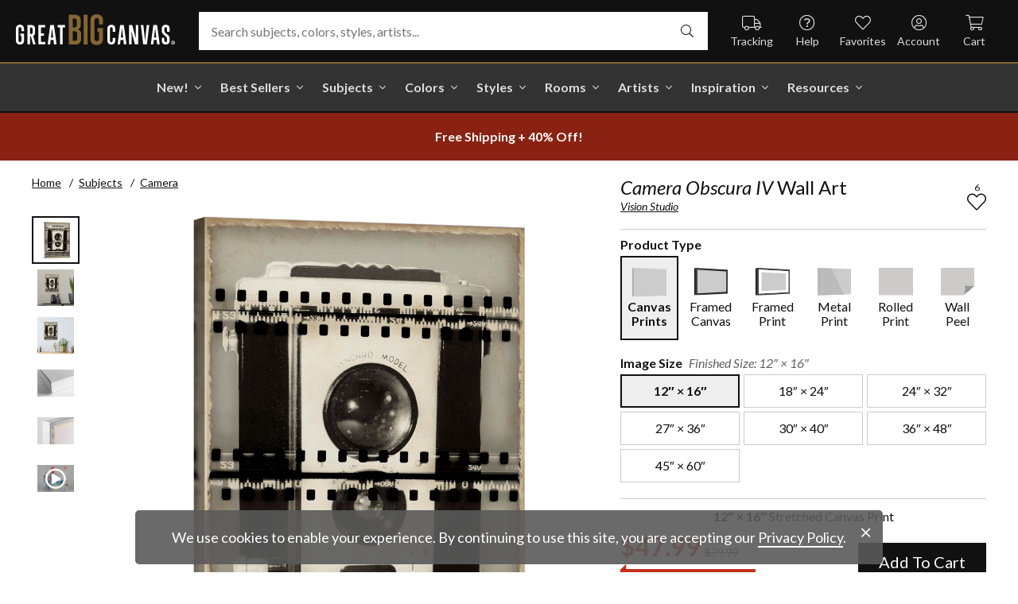

--- FILE ---
content_type: text/html; charset=utf-8
request_url: https://www.greatbigcanvas.com/view/camera-obscura-iv,1103648/
body_size: 32380
content:
<!DOCTYPE html>

<html lang="en">
<head>
	<meta charset="utf-8" />
	<meta name="viewport" content="width=device-width, initial-scale=1.0">
	<title>Camera Obscura IV  | Great Big Canvas</title>
		<meta name="description" content="Camera Obscura IV wall art for home and office decor.  Discover canvas art prints, photos, mural, big canvas art and framed wall art in GreatBigCanvas.com&#39;s varie..." />
			<link rel="canonical" href="https://www.greatbigcanvas.com/view/camera-obscura-iv,1103648/" />
		<meta property="og:site_name" content="Great Big Canvas" />
	<meta property="og:type" content="product" />
	<meta property="og:title" content="Camera Obscura IV" />
	<meta property="og:description" content="Camera Obscura IV wall art for home and office decor.  Discover canvas art prints, photos, mural, big canvas art and framed wall art in GreatBigCanvas.com&#39;s varied collections." />
	<meta property="og:image" content="https://static.greatbigcanvas.com/images/singlecanvas_thick_none/world-art-group/camera-obscura-iv,1103648.jpg?max=800" />
	<meta property="og:price:amount" content="47.99" />
	<meta property="og:price:standard_amount" content="79.99" />
	<meta property="og:price:currency" content="USD" />
	<meta name="msvalidate.01" content="A98EA7A16980C1D1001043A13C813A21" />
	<meta name="google-site-verification" content="_tEyI0G3BR5TT-O7Rq0iIT0aZ8YA4CZhg3y08Ovg5lM" />
	<meta name="google-site-verification" content="fSjZs3hxuidH1HGVQEt06fjTjOuy_aNHnuLQBMAiFCY" />
	<meta name="y_key" content="902293d5c51222bd" />
	<script>
		(function () {
			window.gbcConfig = {
				debug: false,
				cmsRoot: 'https://static.greatbigcanvas.com/cms/'
			};
			window.vueData = {};
			window.dataLayer = [{"Debug":false,"GA4MeasurementId":"G-4LQMZDT18F","CustomerID":null,"SignedIn":false,"CustomerEmail":null,"CustomerFirstName":null,"CustomerLastName":null,"CartUrl":null}];
			window.gbcTestCommandQueue = [];
			window.gbcTest = function (command, data) {
				window.gbcTestCommandQueue.push({ command, data });
			};
		})();
	</script>
	
		
	
		<script>window.gbcConfig.useGtm = true;</script>
		<script>(function (w, d, s, l, i) { w[l] = w[l] || []; w[l].push({ 'gtm.start': new Date().getTime(), event: 'gtm.js' }); var f = d.getElementsByTagName(s)[0], j = d.createElement(s), dl = l != 'dataLayer' ? '&l=' + l : ''; j.async = true; j.src = 'https://www.googletagmanager.com/gtm.js?id=' + i + dl; f.parentNode.insertBefore(j, f); })(window, document, 'script', 'dataLayer', 'GTM-M2F5KXL');</script>
	<link rel="preconnect" href="https://fonts.gstatic.com/" crossorigin>
	<link rel="stylesheet" href="https://fonts.googleapis.com/css2?family=Lato:ital,wght@0,400;0,700;1,400;1,700&family=Marcellus&display=swap" media="print" onload="this.media='all'">
	<link rel="stylesheet" href="/content/font-awesome/css/all.min.css?v=882205407" media="print" onload="this.media='all'">
	<link rel="preload" href="/content/font-awesome/webfonts/fa-solid-900.woff2?v=882205407" as="font" type="font/woff2" crossorigin />
	<link rel="preload" href="/content/font-awesome/webfonts/fa-light-300.woff2?v=882205407" as="font" type="font/woff2" crossorigin />
	<link rel="preload" href="/content/font-awesome/webfonts/fa-brands-400.woff2?v=882205407" as="font" type="font/woff2" crossorigin />
	<link rel="preload" href="https://static.greatbigcanvas.com/images/singlecanvas_thick_none/world-art-group/camera-obscura-iv,1103648.jpg" as="image"/>
	<link href="/dist/utility.styles.bundle.f5e09996413313c5dd56.css" rel="stylesheet"/>
<link href="/dist/app.styles.bundle.b70f624702a0da0b56a9.css" rel="stylesheet"/>

	
	
		
	<script type="application/ld+json">{
  "@context": "https://schema.org/",
  "@type": "Product",
  "name": "Camera Obscura IV Stretched Canvas Print",
  "image": [
    "https://static.greatbigcanvas.com/images/singlecanvas_thick_none/world-art-group/camera-obscura-iv,1103648.jpg?max=500"
  ],
  "description": "Camera Obscura IV wall art for home and office decor.  Discover canvas art prints, photos, mural, big canvas art and framed wall art in GreatBigCanvas.com's varied collections.",
  "sku": "1103648",
  "mpn": "1103648_1_12x16",
  "brand": {
    "@type": "Brand",
    "name": "Great Big Canvas"
  },
  "offers": {
    "@type": "Offer",
    "url": "https://www.greatbigcanvas.com/view/camera-obscura-iv,1103648/",
    "priceCurrency": "USD",
    "price": "47.99",
    "priceValidUntil": "2026-03-22",
    "itemCondition": "https://schema.org/NewCondition",
    "availability": "https://schema.org/InStock",
    "seller": {
      "@type": "Organization",
      "name": "Great Big Canvas"
    }
  }
}</script>
	<script type="application/ld+json">{
  "@context": "https://schema.org/",
  "@type": "BreadcrumbList",
  "itemListElement": [
    {
      "@type": "ListItem",
      "position": 1,
      "name": "Home",
      "item": "https://www.greatbigcanvas.com/"
    },
    {
      "@type": "ListItem",
      "position": 2,
      "name": "Subjects",
      "item": "https://www.greatbigcanvas.com/subjects/"
    },
    {
      "@type": "ListItem",
      "position": 3,
      "name": "Camera",
      "item": "https://www.greatbigcanvas.com/category/camera/"
    }
  ]
}</script>

	
</head>
<body class="collapse-search with-new-breadcrumbs">
	
	<noscript><iframe src="https://www.googletagmanager.com/ns.html?id=GTM-M2F5KXL" height="0" width="0" style="display:none;visibility:hidden"></iframe></noscript>
	<header class="sr" aria-label="Accessibility">
		<section><a href="#main-content">Skip Menu. Navigate to content in this page</a></section>
		<section><a href="/help/accessibility/">Accessibility Assistance, opens A D A page</a></section>
	</header>
	<div id="gbc-app">
		
<div class="site-wrapper">
<div class="header-wrapper">
	<div class="top">
		<header class="main">
			<div class="menu critical icon" aria-label="main menu"><i class="fal fa-bars"></i></div>
			<div class="icon d-lg-none">	<a href="/my-favorites/" aria-label="my favorites"><i class="fal fa-heart"></i></a></div>
			<a class="logo" href="/" data-nav-track="logo">
				<img class="d-print-none" src="/content/images/gbc-logo.svg" alt="Great Big Canvas Logo" />
				<img class="d-none d-print-block" src="/content/images/gbc-logo-black.svg" alt="Great Big Canvas Logo" />
			</a>
			<div class="search">
				<gbc-autosuggest class="inverted" input-class="fluid" icon="fal fa-search"></gbc-autosuggest>
			</div>
			<div class="icon d-lg-none">
				<gbc-header-search-icon></gbc-header-search-icon>
			</div>
<div class="truck icon d-none d-lg-block">
	<a href="/help/track/" data-nav-track="main-courtesy">
		<i class="fal fa-truck" aria-hidden="true"></i>
		<span>Tracking</span>
	</a>
</div>
<div class="help icon d-none d-lg-block">
	<gbc-ddl :nav-item-model="{&quot;Text&quot;:&quot;Help&quot;,&quot;Note&quot;:null,&quot;Url&quot;:&quot;/help/&quot;,&quot;Icon&quot;:&quot;question-circle&quot;,&quot;ImageUrl&quot;:null,&quot;AltText&quot;:null,&quot;IsActive&quot;:false,&quot;IsTopLevel&quot;:true,&quot;ShowShopAllLink&quot;:false,&quot;Items&quot;:[{&quot;Text&quot;:&quot;Track Your Order&quot;,&quot;Note&quot;:null,&quot;Url&quot;:&quot;/help/track/&quot;,&quot;Icon&quot;:&quot;truck&quot;,&quot;ImageUrl&quot;:null,&quot;AltText&quot;:null,&quot;IsActive&quot;:false,&quot;IsTopLevel&quot;:false,&quot;ShowShopAllLink&quot;:false,&quot;Items&quot;:[],&quot;Layout&quot;:0,&quot;IsExternal&quot;:false,&quot;Target&quot;:null,&quot;Rel&quot;:null,&quot;ClassName&quot;:&quot;track-your-order&quot;,&quot;LayoutClassName&quot;:&quot;undefined-layout&quot;},{&quot;Text&quot;:&quot;Contact Us&quot;,&quot;Note&quot;:null,&quot;Url&quot;:&quot;/help/contact-us/&quot;,&quot;Icon&quot;:&quot;envelope&quot;,&quot;ImageUrl&quot;:null,&quot;AltText&quot;:null,&quot;IsActive&quot;:false,&quot;IsTopLevel&quot;:false,&quot;ShowShopAllLink&quot;:false,&quot;Items&quot;:[],&quot;Layout&quot;:0,&quot;IsExternal&quot;:false,&quot;Target&quot;:null,&quot;Rel&quot;:null,&quot;ClassName&quot;:&quot;contact-us&quot;,&quot;LayoutClassName&quot;:&quot;undefined-layout&quot;},{&quot;Text&quot;:&quot;Live Chat&quot;,&quot;Note&quot;:null,&quot;Url&quot;:&quot;javascript:window.activateLiveChat();&quot;,&quot;Icon&quot;:&quot;comments&quot;,&quot;ImageUrl&quot;:null,&quot;AltText&quot;:null,&quot;IsActive&quot;:false,&quot;IsTopLevel&quot;:false,&quot;ShowShopAllLink&quot;:false,&quot;Items&quot;:[],&quot;Layout&quot;:0,&quot;IsExternal&quot;:false,&quot;Target&quot;:null,&quot;Rel&quot;:null,&quot;ClassName&quot;:&quot;live-chat&quot;,&quot;LayoutClassName&quot;:&quot;undefined-layout&quot;},{&quot;Text&quot;:&quot;Privacy Policy&quot;,&quot;Note&quot;:null,&quot;Url&quot;:&quot;/help/privacy-policy/&quot;,&quot;Icon&quot;:&quot;key&quot;,&quot;ImageUrl&quot;:null,&quot;AltText&quot;:null,&quot;IsActive&quot;:false,&quot;IsTopLevel&quot;:false,&quot;ShowShopAllLink&quot;:false,&quot;Items&quot;:[],&quot;Layout&quot;:0,&quot;IsExternal&quot;:false,&quot;Target&quot;:null,&quot;Rel&quot;:null,&quot;ClassName&quot;:&quot;privacy-policy&quot;,&quot;LayoutClassName&quot;:&quot;undefined-layout&quot;},{&quot;Text&quot;:&quot;Terms of Service&quot;,&quot;Note&quot;:null,&quot;Url&quot;:&quot;/help/terms-of-service/&quot;,&quot;Icon&quot;:&quot;file-alt&quot;,&quot;ImageUrl&quot;:null,&quot;AltText&quot;:null,&quot;IsActive&quot;:false,&quot;IsTopLevel&quot;:false,&quot;ShowShopAllLink&quot;:false,&quot;Items&quot;:[],&quot;Layout&quot;:0,&quot;IsExternal&quot;:false,&quot;Target&quot;:null,&quot;Rel&quot;:null,&quot;ClassName&quot;:&quot;terms-of-service&quot;,&quot;LayoutClassName&quot;:&quot;undefined-layout&quot;},{&quot;Text&quot;:&quot;Cookie Policy&quot;,&quot;Note&quot;:null,&quot;Url&quot;:&quot;/help/cookie-policy/&quot;,&quot;Icon&quot;:&quot;cookie-bite&quot;,&quot;ImageUrl&quot;:null,&quot;AltText&quot;:null,&quot;IsActive&quot;:false,&quot;IsTopLevel&quot;:false,&quot;ShowShopAllLink&quot;:false,&quot;Items&quot;:[],&quot;Layout&quot;:0,&quot;IsExternal&quot;:false,&quot;Target&quot;:null,&quot;Rel&quot;:null,&quot;ClassName&quot;:&quot;cookie-policy&quot;,&quot;LayoutClassName&quot;:&quot;undefined-layout&quot;},{&quot;Text&quot;:&quot;Return Policy&quot;,&quot;Note&quot;:null,&quot;Url&quot;:&quot;/help/return-policy/&quot;,&quot;Icon&quot;:&quot;history&quot;,&quot;ImageUrl&quot;:null,&quot;AltText&quot;:null,&quot;IsActive&quot;:false,&quot;IsTopLevel&quot;:false,&quot;ShowShopAllLink&quot;:false,&quot;Items&quot;:[],&quot;Layout&quot;:0,&quot;IsExternal&quot;:false,&quot;Target&quot;:null,&quot;Rel&quot;:null,&quot;ClassName&quot;:&quot;return-policy&quot;,&quot;LayoutClassName&quot;:&quot;undefined-layout&quot;}],&quot;Layout&quot;:0,&quot;IsExternal&quot;:false,&quot;Target&quot;:null,&quot;Rel&quot;:null,&quot;ClassName&quot;:&quot;help&quot;,&quot;LayoutClassName&quot;:&quot;undefined-layout&quot;}" :reverse="true" class="courtesy" nav-track="main-courtesy"></gbc-ddl>
</div>
<div class="gallery icon d-none d-lg-block">
	<a href="/my-favorites/" data-nav-track="main-courtesy">
		<i class="fal fa-heart" aria-hidden="true"></i>
		<span>Favorites</span>
	</a>
</div>
<div class="account icon d-none d-lg-block">
	<gbc-ddl :nav-item-model="{&quot;Text&quot;:&quot;Account&quot;,&quot;Note&quot;:null,&quot;Url&quot;:&quot;https://www.greatbigcanvas.com/my-account/sign-in/&quot;,&quot;Icon&quot;:&quot;user-circle&quot;,&quot;ImageUrl&quot;:null,&quot;AltText&quot;:null,&quot;IsActive&quot;:false,&quot;IsTopLevel&quot;:false,&quot;ShowShopAllLink&quot;:false,&quot;Items&quot;:[{&quot;Text&quot;:&quot;Sign In&quot;,&quot;Note&quot;:null,&quot;Url&quot;:&quot;/my-account/sign-in/&quot;,&quot;Icon&quot;:null,&quot;ImageUrl&quot;:null,&quot;AltText&quot;:null,&quot;IsActive&quot;:false,&quot;IsTopLevel&quot;:false,&quot;ShowShopAllLink&quot;:false,&quot;Items&quot;:null,&quot;Layout&quot;:0,&quot;IsExternal&quot;:false,&quot;Target&quot;:null,&quot;Rel&quot;:null,&quot;ClassName&quot;:&quot;sign-in&quot;,&quot;LayoutClassName&quot;:&quot;undefined-layout&quot;},{&quot;Text&quot;:&quot;Register&quot;,&quot;Note&quot;:null,&quot;Url&quot;:&quot;/my-account/register/&quot;,&quot;Icon&quot;:null,&quot;ImageUrl&quot;:null,&quot;AltText&quot;:null,&quot;IsActive&quot;:false,&quot;IsTopLevel&quot;:false,&quot;ShowShopAllLink&quot;:false,&quot;Items&quot;:null,&quot;Layout&quot;:0,&quot;IsExternal&quot;:false,&quot;Target&quot;:null,&quot;Rel&quot;:null,&quot;ClassName&quot;:&quot;register&quot;,&quot;LayoutClassName&quot;:&quot;undefined-layout&quot;}],&quot;Layout&quot;:0,&quot;IsExternal&quot;:true,&quot;Target&quot;:&quot;_blank&quot;,&quot;Rel&quot;:&quot;noopener&quot;,&quot;ClassName&quot;:&quot;account&quot;,&quot;LayoutClassName&quot;:&quot;undefined-layout&quot;}" :reverse="true" class="courtesy">
		<template #heading>
		</template>
	</gbc-ddl>
</div>
<div class="cart critical icon">
	<a href="/cart/"data-nav-track="main-courtesy">
		<i class="fal fa-shopping-cart" aria-hidden="true"></i>
		<span>Cart</span>
<gbc-cart-indicator :initial-count="0"></gbc-cart-indicator>
	</a>
</div>
		</header>
	</div>

<nav class="main">
	<div class="scroll-area">
		<ul class="courtesy-nav">
			<li><a href="/my-account/account-information/" data-nav-track="main-courtesy"><i class="fal fa-user-circle"></i> My Account</a></li>
			<li><a href="/help/track/" data-nav-track="main-courtesy"><i class="fal fa-truck"></i> Track My Order</a></li>
			<li><a href="/my-favorites/" data-nav-track="main-courtesy"><i class="fal fa-heart"></i> My Favorites</a></li>
			<li><a href="/help/" data-nav-track="main-courtesy"><i class="fal fa-question-circle"></i> Help / Contact Us</a></li>
		</ul>
		<div class="primary">
				<div class="group-header text-layout">Shop By Pages</div>
				<ul>
						<li class="top-level item-new with-ddl text-layout">
							<div class="tab">
									<a class="link top-level" href="/category/all/?sort=age-asc" data-nav-track="main-top-item" data-nav-skip-mobile="true">New!</a>
							</div>
								<div class="ddl">
										<ul class="groups">
												<li class="item-only-found-here text-layout">
													<div class="group-header">
																	Only Found Here

													</div>
													<ul class="items">
															<li class="featured-layout">			<a href="/category/all/?exclusive=true&amp;sort=age-asc" data-nav-track="main-ddl-item-new">
				<img class="lazyload" data-src="https://static.greatbigcanvas.com/nav-items/1abf3cbc-37a8-4690-9c7b-fd410bd4264c.jpg?max=300" alt="" aria-hidden="true" />
				New Exclusives
			</a>
</li>
													</ul>
												</li>
												<li class="item-new-concepts text-layout">
													<div class="group-header">
																	New Concepts

													</div>
													<ul class="items">
															<li class="featured-layout">			<a href="/category/abstract-art/?sort=age-asc" data-nav-track="main-ddl-item-new">
				<img class="lazyload" data-src="https://static.greatbigcanvas.com/nav-items/daaf4e92-23e7-437d-919e-6a036e74b915.jpg?max=300" alt="" aria-hidden="true" />
				New Abstracts
			</a>
</li>
													</ul>
												</li>
												<li class="item-fresh-blooms text-layout">
													<div class="group-header">
																	Fresh Blooms

													</div>
													<ul class="items">
															<li class="featured-layout">			<a href="/category/florals/?sort=age-asc" data-nav-track="main-ddl-item-new">
				<img class="lazyload" data-src="https://static.greatbigcanvas.com/nav-items/dca31212-c423-4e66-8562-7e59426d951d.jpg?max=300" alt="" aria-hidden="true" />
				New Floral Art
			</a>
</li>
													</ul>
												</li>
												<li class="item-just-released text-layout">
													<div class="group-header">
																	Just Released

													</div>
													<ul class="items">
															<li class="featured-layout">			<a href="/category/photography/?sort=age-asc" data-nav-track="main-ddl-item-new">
				<img class="lazyload" data-src="https://static.greatbigcanvas.com/nav-items/3a06f444-a551-42a7-994e-0e83cf7cf31f.jpg?max=300" alt="" aria-hidden="true" />
				New Photography
			</a>
</li>
													</ul>
												</li>
										</ul>
																			<div class="shop-all">
											<a href="/category/all/?sort=age-asc" data-nav-track="main-ddl-shop-all">Shop All New!</a>
										</div>
								</div>
						</li>
						<li class="top-level item-best-sellers with-ddl text-layout">
							<div class="tab">
									<a class="link top-level" href="/best-sellers/" data-nav-track="main-top-item" data-nav-skip-mobile="true">Best Sellers</a>
							</div>
								<div class="ddl">
										<ul class="groups">
												<li class="item-featured-subject text-layout">
													<div class="group-header">
																	Featured Subject

													</div>
													<ul class="items">
															<li class="featured-layout">			<a href="/category/wildlife/" data-nav-track="main-ddl-item-best-sellers">
				<img class="lazyload" data-src="https://static.greatbigcanvas.com/nav-items/8810d2d2-d618-446b-b69b-2f2e70c4eb18.jpg?max=300" alt="" aria-hidden="true" />
				Wildlife Art
			</a>
</li>
													</ul>
												</li>
												<li class="item-best-selling-subjects text-layout">
													<div class="group-header">
																	Best Selling Subjects

													</div>
													<ul class="items">
															<li class="large-image-layout">			<a href="/category/florals/" data-nav-track="main-ddl-item-best-sellers">
				<img class="lazyload" data-src="https://static.greatbigcanvas.com/nav-items/843a68ff-1246-428f-a301-6af5ec7154ed.jpg?max=100" alt="" aria-hidden="true" />
				Florals
			</a>
</li>
															<li class="large-image-layout">			<a href="/category/cityscapes/" data-nav-track="main-ddl-item-best-sellers">
				<img class="lazyload" data-src="https://static.greatbigcanvas.com/nav-items/4b7eb354-1bba-4fb4-a199-cb5f3a530ccf.jpg?max=100" alt="" aria-hidden="true" />
				Cityscapes
			</a>
</li>
															<li class="large-image-layout">			<a href="/category/landscapes/" data-nav-track="main-ddl-item-best-sellers">
				<img class="lazyload" data-src="https://static.greatbigcanvas.com/nav-items/7b86bf5e-41c8-46c2-b7f4-a7ac94bdf399.jpg?max=100" alt="" aria-hidden="true" />
				Landscapes
			</a>
</li>
															<li class="large-image-layout">			<a href="/category/music-movies-and-tv/" data-nav-track="main-ddl-item-best-sellers">
				<img class="lazyload" data-src="https://static.greatbigcanvas.com/nav-items/488197b5-06fe-4025-9dce-699335b6b1c5.jpg?max=100" alt="" aria-hidden="true" />
				Music, Movies and TV
			</a>
</li>
													</ul>
												</li>
												<li class="item-best-selling-styles text-layout">
													<div class="group-header">
																	Best Selling Styles

													</div>
													<ul class="items">
															<li class="small-image-layout">			<a href="/category/fine-art-photography/" data-nav-track="main-ddl-item-best-sellers">
				<img class="lazyload" data-src="https://static.greatbigcanvas.com/nav-items/8359b041-88fa-4162-8344-788d320fc684.jpg?max=100" alt="" aria-hidden="true" />
				Fine Art Photography
			</a>
</li>
															<li class="small-image-layout">			<a href="/category/contemporary-art/" data-nav-track="main-ddl-item-best-sellers">
				<img class="lazyload" data-src="https://static.greatbigcanvas.com/nav-items/615fad55-cdfc-4065-becc-36d9a80e37fa.jpg?max=100" alt="" aria-hidden="true" />
				Contemporary Art
			</a>
</li>
															<li class="small-image-layout">			<a href="/category/vintage-art/" data-nav-track="main-ddl-item-best-sellers">
				<img class="lazyload" data-src="https://static.greatbigcanvas.com/nav-items/1ca5f310-4c12-496d-b83e-0c4398e5432c.jpg?max=100" alt="" aria-hidden="true" />
				Vintage Art
			</a>
</li>
															<li class="small-image-layout">			<a href="/category/abstract/" data-nav-track="main-ddl-item-best-sellers">
				<img class="lazyload" data-src="https://static.greatbigcanvas.com/nav-items/4470515d-2413-4adf-b116-6a4e9708332b.jpg?max=100" alt="" aria-hidden="true" />
				Abstract Art
			</a>
</li>
															<li class="small-image-layout">			<a href="/category/classic-art/" data-nav-track="main-ddl-item-best-sellers">
				<img class="lazyload" data-src="https://static.greatbigcanvas.com/nav-items/862b27b1-8378-4820-93ff-957064d73df1.jpg?max=100" alt="" aria-hidden="true" />
				Classic Art
			</a>
</li>
															<li class="small-image-layout">			<a href="/category/people/portraits/" data-nav-track="main-ddl-item-best-sellers">
				<img class="lazyload" data-src="https://static.greatbigcanvas.com/nav-items/1bd3c574-3f52-4e77-ab97-9271b1d5c485.jpg?max=100" alt="" aria-hidden="true" />
				Portraits
			</a>
</li>
													</ul>
												</li>
												<li class="item-best-selling-artists text-layout">
													<div class="group-header">
																	Best Selling Artists

													</div>
													<ul class="items">
															<li class="text-layout">			<a href="/category/art-treechild/?sort=age-asc" data-nav-track="main-ddl-item-best-sellers">Treechild Art</a>
</li>
															<li class="text-layout">			<a href="/category/hopper-edward/" data-nav-track="main-ddl-item-best-sellers">Edward Hopper</a>
</li>
															<li class="text-layout">			<a href="/category/winget-susan/" data-nav-track="main-ddl-item-best-sellers">Susan Winget</a>
</li>
															<li class="text-layout">			<a href="/category/vest-chris/" data-nav-track="main-ddl-item-best-sellers">Chris Vest</a>
</li>
															<li class="text-layout">			<a href="/category/sanchez-nevado-mario/" data-nav-track="main-ddl-item-best-sellers">Mario Sanchez Nevado</a>
</li>
															<li class="text-layout">			<a href="/category/otoole-tim/" data-nav-track="main-ddl-item-best-sellers">Tim O&#39;Toole</a>
</li>
															<li class="text-layout">			<a href="/category/harper-ethan/?sort=age-asc" data-nav-track="main-ddl-item-best-sellers">Ethan Harper</a>
</li>
															<li class="text-layout">			<a href="/category/vess-june-erica/?sort=age-asc" data-nav-track="main-ddl-item-best-sellers">June Erica Vess</a>
</li>
													</ul>
												</li>
										</ul>
																	</div>
						</li>
						<li class="top-level item-subjects with-ddl text-layout">
							<div class="tab">
									<a class="link top-level" href="/subjects/" data-nav-track="main-top-item" data-nav-skip-mobile="true">Subjects</a>
							</div>
								<div class="ddl">
										<ul class="groups">
												<li class="item-popular-subject text-layout">
													<div class="group-header">
																	Popular Subject

													</div>
													<ul class="items">
															<li class="featured-layout">			<a href="/category/wildlife/horse/" data-nav-track="main-ddl-item-subjects">
				<img class="lazyload" data-src="https://static.greatbigcanvas.com/nav-items/ec2fc80a-8395-4534-8930-888e035c6173.jpg?max=300" alt="" aria-hidden="true" />
				Horses
			</a>
</li>
													</ul>
												</li>
												<li class="item-landscape--seascapes text-layout">
													<div class="group-header">
																	Landscape &amp; Seascapes

													</div>
													<ul class="items">
															<li class="small-image-layout">			<a href="/category/landscapes/beaches/" data-nav-track="main-ddl-item-subjects">
				<img class="lazyload" data-src="https://static.greatbigcanvas.com/nav-items/d9eb021f-006f-4cac-9469-c8463e2c92fa.jpg?max=100" alt="" aria-hidden="true" />
				Beaches
			</a>
</li>
															<li class="small-image-layout">			<a href="/category/landscapes/countryside/" data-nav-track="main-ddl-item-subjects">
				<img class="lazyload" data-src="https://static.greatbigcanvas.com/nav-items/7901e4da-3999-49b0-9ba5-63ca35f8f575.jpg?max=100" alt="" aria-hidden="true" />
				Countryside
			</a>
</li>
															<li class="small-image-layout">			<a href="/category/landscapes/lake/" data-nav-track="main-ddl-item-subjects">
				<img class="lazyload" data-src="https://static.greatbigcanvas.com/nav-items/6192c357-b8f4-469b-9c97-a56299dd3c5c.jpg?max=100" alt="" aria-hidden="true" />
				Lakes
			</a>
</li>
															<li class="small-image-layout">			<a href="/category/landscapes/trees/forest/" data-nav-track="main-ddl-item-subjects">
				<img class="lazyload" data-src="https://static.greatbigcanvas.com/nav-items/7f994205-b626-44e3-b534-6ba1d65e18f7.jpg?max=100" alt="" aria-hidden="true" />
				Forests
			</a>
</li>
															<li class="small-image-layout">			<a href="/category/landscapes/garden/" data-nav-track="main-ddl-item-subjects">
				<img class="lazyload" data-src="https://static.greatbigcanvas.com/nav-items/2d0549ae-bd32-4c36-84a6-df6bed3a7b8c.jpg?max=100" alt="" aria-hidden="true" />
				Gardens
			</a>
</li>
															<li class="small-image-layout">			<a href="/category/landscapes/lighthouse/" data-nav-track="main-ddl-item-subjects">
				<img class="lazyload" data-src="https://static.greatbigcanvas.com/nav-items/722768f9-cce6-43a3-9bef-001c89a41458.jpg?max=100" alt="" aria-hidden="true" />
				Lighthouses
			</a>
</li>
															<li class="small-image-layout">			<a href="/category/landscapes/skyscapes/" data-nav-track="main-ddl-item-subjects">
				<img class="lazyload" data-src="https://static.greatbigcanvas.com/nav-items/d34ad15b-cad4-40d2-aa29-cb154106235d.jpg?max=100" alt="" aria-hidden="true" />
				Skyscapes
			</a>
</li>
													</ul>
												</li>
												<li class="item-florals--botanicals text-layout">
													<div class="group-header">
																	Florals &amp; Botanicals

													</div>
													<ul class="items">
															<li class="small-image-layout">			<a href="/category/florals/wildflowers/" data-nav-track="main-ddl-item-subjects">
				<img class="lazyload" data-src="https://static.greatbigcanvas.com/nav-items/309ca759-443d-450e-b6dd-dbd340d03721.jpg?max=100" alt="" aria-hidden="true" />
				Wildflowers
			</a>
</li>
															<li class="small-image-layout">			<a href="/category/florals/ferns/" data-nav-track="main-ddl-item-subjects">
				<img class="lazyload" data-src="https://static.greatbigcanvas.com/nav-items/cf053f92-b350-4354-ab20-15e2e1d07f21.jpg?max=100" alt="" aria-hidden="true" />
				Ferns
			</a>
</li>
															<li class="small-image-layout">			<a href="/category/florals/magnolia/" data-nav-track="main-ddl-item-subjects">
				<img class="lazyload" data-src="https://static.greatbigcanvas.com/nav-items/b43057a7-66d9-4c45-abaa-df4a27cd90bf.jpg?max=100" alt="" aria-hidden="true" />
				Magnolias
			</a>
</li>
															<li class="small-image-layout">			<a href="/category/florals/eucalyptus/" data-nav-track="main-ddl-item-subjects">
				<img class="lazyload" data-src="https://static.greatbigcanvas.com/nav-items/2aeadb47-238e-4c9c-b427-357ba0e9344a.jpg?max=100" alt="" aria-hidden="true" />
				Eucalyptus
			</a>
</li>
															<li class="small-image-layout">			<a href="/category/florals/dahlia/" data-nav-track="main-ddl-item-subjects">
				<img class="lazyload" data-src="https://static.greatbigcanvas.com/nav-items/4cedc06b-1e97-442c-86a1-4bc8a6345060.jpg?max=100" alt="" aria-hidden="true" />
				Dahlias
			</a>
</li>
															<li class="small-image-layout">			<a href="/category/florals/tulip/?sort=age-asc" data-nav-track="main-ddl-item-subjects">
				<img class="lazyload" data-src="https://static.greatbigcanvas.com/nav-items/9847c524-8166-4798-8b4d-6ffa99131434.jpg?max=100" alt="" aria-hidden="true" />
				Tulips
			</a>
</li>
															<li class="small-image-layout">			<a href="/category/florals/dogwood/" data-nav-track="main-ddl-item-subjects">
				<img class="lazyload" data-src="https://static.greatbigcanvas.com/nav-items/e4aa355b-56cf-4743-a114-10e66a3251fb.jpg?max=100" alt="" aria-hidden="true" />
				Dogwoods
			</a>
</li>
													</ul>
												</li>
												<li class="item-animals--wildlife text-layout">
													<div class="group-header">
																	Animals &amp; Wildlife

													</div>
													<ul class="items">
															<li class="small-image-layout">			<a href="/category/wildlife/insect-and-arachnid/butterfly/" data-nav-track="main-ddl-item-subjects">
				<img class="lazyload" data-src="https://static.greatbigcanvas.com/nav-items/9e3d224e-0312-4f65-abda-e56050f74c82.jpg?max=100" alt="" aria-hidden="true" />
				Butterflies
			</a>
</li>
															<li class="small-image-layout">			<a href="/category/wildlife/deer/" data-nav-track="main-ddl-item-subjects">
				<img class="lazyload" data-src="https://static.greatbigcanvas.com/nav-items/5418ebb6-709c-4f1e-ae74-cd70d79f424b.jpg?max=100" alt="" aria-hidden="true" />
				Deer
			</a>
</li>
															<li class="small-image-layout">			<a href="/category/wildlife/bear/" data-nav-track="main-ddl-item-subjects">
				<img class="lazyload" data-src="https://static.greatbigcanvas.com/nav-items/f79cc10f-8176-4f29-9026-1fdc263fa184.jpg?max=100" alt="" aria-hidden="true" />
				Bears
			</a>
</li>
															<li class="small-image-layout">			<a href="/category/wildlife/cow/" data-nav-track="main-ddl-item-subjects">
				<img class="lazyload" data-src="https://static.greatbigcanvas.com/nav-items/a80e6d60-974a-4186-af24-4bff1a9141b0.jpg?max=100" alt="" aria-hidden="true" />
				Cows
			</a>
</li>
															<li class="small-image-layout">			<a href="/category/wildlife/cat/" data-nav-track="main-ddl-item-subjects">
				<img class="lazyload" data-src="https://static.greatbigcanvas.com/nav-items/62d8a1ff-c868-4436-9bfb-b94b9518bef3.jpg?max=100" alt="" aria-hidden="true" />
				Cats
			</a>
</li>
															<li class="small-image-layout">			<a href="/category/wildlife/dog/" data-nav-track="main-ddl-item-subjects">
				<img class="lazyload" data-src="https://static.greatbigcanvas.com/nav-items/9e7cc126-0f18-4efa-85a4-7f606ba8103f.jpg?max=100" alt="" aria-hidden="true" />
				Dogs
			</a>
</li>
															<li class="small-image-layout">			<a href="/category/wildlife/bison-and-buffalo/" data-nav-track="main-ddl-item-subjects">
				<img class="lazyload" data-src="https://static.greatbigcanvas.com/nav-items/bd330941-268e-4b09-a42f-668392762160.jpg?max=100" alt="" aria-hidden="true" />
				Bison and Buffalo
			</a>
</li>
													</ul>
												</li>
										</ul>
																			<div class="shop-all">
											<a href="/subjects/" data-nav-track="main-ddl-shop-all">Shop All Subjects</a>
										</div>
								</div>
						</li>
						<li class="top-level item-colors with-ddl text-layout">
							<div class="tab">
									<a class="link top-level" href="/colors/" data-nav-track="main-top-item" data-nav-skip-mobile="true">Colors</a>
							</div>
								<div class="ddl">
										<ul class="groups">
												<li class="item-featured-curation text-layout">
													<div class="group-header">
																	Featured Curation

													</div>
													<ul class="items">
															<li class="featured-layout">			<a href="/category/color-palettes/taupe-linen-and-grey/" data-nav-track="main-ddl-item-colors">
				<img class="lazyload" data-src="https://static.greatbigcanvas.com/nav-items/ab6dc916-b459-4276-bdef-3941815cb783.jpg?max=300" alt="" aria-hidden="true" />
				Taupe, Linen, &amp; Grey
			</a>
</li>
													</ul>
												</li>
												<li class="item-trending text-layout">
													<div class="group-header">
																	Trending

													</div>
													<ul class="items">
															<li class="large-image-layout">			<a href="/category/black-and-white-wall-art/white/?sort=age-asc" data-nav-track="main-ddl-item-colors">
				<img class="lazyload" data-src="https://static.greatbigcanvas.com/nav-items/1f4c6c96-610c-4001-967b-d99cbab5f045.jpg?max=100" alt="" aria-hidden="true" />
				White
			</a>
</li>
															<li class="large-image-layout">			<a href="/category/brown-wall-art/truffle/" data-nav-track="main-ddl-item-colors">
				<img class="lazyload" data-src="https://static.greatbigcanvas.com/nav-items/3c0a19f5-9fc9-47d0-b798-5ab0ab0e06be.jpg?max=100" alt="" aria-hidden="true" />
				Truffle Brown
			</a>
</li>
															<li class="large-image-layout">			<a href="/category/color-palettes/matcha/" data-nav-track="main-ddl-item-colors">
				<img class="lazyload" data-src="https://static.greatbigcanvas.com/nav-items/cb95aa32-790c-4902-9c13-d9c4118e0949.jpg?max=100" alt="" aria-hidden="true" />
				Matcha
			</a>
</li>
															<li class="large-image-layout">			<a href="/category/blue-wall-art/" data-nav-track="main-ddl-item-colors">
				<img class="lazyload" data-src="https://static.greatbigcanvas.com/nav-items/ea4060b4-713b-42ba-9f45-38bcb410c541.jpg?max=100" alt="" aria-hidden="true" />
				Blue
			</a>
</li>
													</ul>
												</li>
												<li class="item-hues text-layout">
													<div class="group-header">
																	Hues

													</div>
													<ul class="items">
															<li class="small-image-layout">			<a href="/category/red-wall-art/" data-nav-track="main-ddl-item-colors">
				<img class="lazyload" data-src="https://static.greatbigcanvas.com/nav-items/10952d53-f335-4321-9c03-99c59c4ec52d.jpg?max=100" alt="" aria-hidden="true" />
				Red
			</a>
</li>
															<li class="small-image-layout">			<a href="/category/yellow-wall-art/" data-nav-track="main-ddl-item-colors">
				<img class="lazyload" data-src="https://static.greatbigcanvas.com/nav-items/721d4a46-f26f-4d77-9dd2-61b4b79aef08.jpg?max=100" alt="" aria-hidden="true" />
				Yellow
			</a>
</li>
															<li class="small-image-layout">			<a href="/category/orange-wall-art/" data-nav-track="main-ddl-item-colors">
				<img class="lazyload" data-src="https://static.greatbigcanvas.com/nav-items/7ab55ff5-afeb-4826-b79b-f2f66abed15f.jpg?max=100" alt="" aria-hidden="true" />
				Orange
			</a>
</li>
															<li class="small-image-layout">			<a href="/category/pink-wall-art/" data-nav-track="main-ddl-item-colors">
				<img class="lazyload" data-src="https://static.greatbigcanvas.com/nav-items/c292b2de-6e3d-4dac-aeae-1d77c44bcaf4.jpg?max=100" alt="" aria-hidden="true" />
				Pink
			</a>
</li>
															<li class="small-image-layout">			<a href="/category/green-wall-art/" data-nav-track="main-ddl-item-colors">
				<img class="lazyload" data-src="https://static.greatbigcanvas.com/nav-items/1c14364a-e470-434c-9052-89bf2138b45e.jpg?max=100" alt="" aria-hidden="true" />
				Green
			</a>
</li>
															<li class="small-image-layout">			<a href="/category/blue-wall-art/" data-nav-track="main-ddl-item-colors">
				<img class="lazyload" data-src="https://static.greatbigcanvas.com/nav-items/9cfaa245-3ba5-470a-8e46-68815e8c2840.jpg?max=100" alt="" aria-hidden="true" />
				Blue
			</a>
</li>
															<li class="small-image-layout">			<a href="/category/purple-wall-art/" data-nav-track="main-ddl-item-colors">
				<img class="lazyload" data-src="https://static.greatbigcanvas.com/nav-items/c594e015-3730-4406-a896-dd8d2964b971.jpg?max=100" alt="" aria-hidden="true" />
				Purple
			</a>
</li>
													</ul>
												</li>
												<li class="item-palettes text-layout">
													<div class="group-header">
																	Palettes

													</div>
													<ul class="items">
															<li class="small-image-layout">			<a href="/category/color-palettes/warm-and-cozy/" data-nav-track="main-ddl-item-colors">
				<img class="lazyload" data-src="https://static.greatbigcanvas.com/nav-items/f6311b28-3415-4354-80a2-0f928cea8722.jpg?max=100" alt="" aria-hidden="true" />
				Warm &amp; Cozy
			</a>
</li>
															<li class="small-image-layout">			<a href="/category/color-palettes/black-and-tan/" data-nav-track="main-ddl-item-colors">
				<img class="lazyload" data-src="https://static.greatbigcanvas.com/nav-items/6df52597-c217-4188-b600-40b604bf41e9.jpg?max=100" alt="" aria-hidden="true" />
				Black &amp; Tan
			</a>
</li>
															<li class="small-image-layout">			<a href="/category/metallic-wall-art/?sort=age-asc" data-nav-track="main-ddl-item-colors">
				<img class="lazyload" data-src="https://static.greatbigcanvas.com/nav-items/1003c1e9-1d9f-4d30-8631-5611dc096dfa.jpg?max=100" alt="" aria-hidden="true" />
				Metallic
			</a>
</li>
															<li class="small-image-layout">			<a href="/category/color-palettes/rust/?sort=age-asc" data-nav-track="main-ddl-item-colors">
				<img class="lazyload" data-src="https://static.greatbigcanvas.com/nav-items/0a0167dc-263e-48fc-9512-3de717f0e01b.jpg?max=100" alt="" aria-hidden="true" />
				Rust
			</a>
</li>
															<li class="small-image-layout">			<a href="/category/color-palettes/turquoise-and-teal/?sort=age-asc" data-nav-track="main-ddl-item-colors">
				<img class="lazyload" data-src="https://static.greatbigcanvas.com/nav-items/79b7c041-a3ac-47df-b9e2-e3b162e7213d.jpg?max=100" alt="" aria-hidden="true" />
				Turquoise &amp; Teal
			</a>
</li>
													</ul>
												</li>
										</ul>
																			<div class="shop-all">
											<a href="/colors/" data-nav-track="main-ddl-shop-all">Shop All Colors</a>
										</div>
								</div>
						</li>
						<li class="top-level item-styles with-ddl text-layout">
							<div class="tab">
									<a class="link top-level" href="/styles/" data-nav-track="main-top-item" data-nav-skip-mobile="true">Styles</a>
							</div>
								<div class="ddl">
										<ul class="groups">
												<li class="item-featured-style text-layout">
													<div class="group-header">
																	Featured Style

													</div>
													<ul class="items">
															<li class="featured-layout">			<a href="/category/black-and-white-portraits/" data-nav-track="main-ddl-item-styles">
				<img class="lazyload" data-src="https://static.greatbigcanvas.com/nav-items/a8ba8aba-f262-4597-a0e5-10d921cb2891.jpg?max=300" alt="" aria-hidden="true" />
				Black and White Portraits
			</a>
</li>
													</ul>
												</li>
												<li class="item-popular text-layout">
													<div class="group-header">
																	Popular

													</div>
													<ul class="items">
															<li class="large-image-layout">			<a href="/category/vintage-art/" data-nav-track="main-ddl-item-styles">
				<img class="lazyload" data-src="https://static.greatbigcanvas.com/nav-items/388833e8-1d42-446c-a19c-1bd46027fdd6.jpg?max=100" alt="" aria-hidden="true" />
				Vintage Art
			</a>
</li>
															<li class="large-image-layout">			<a href="/category/contemporary-art/" data-nav-track="main-ddl-item-styles">
				<img class="lazyload" data-src="https://static.greatbigcanvas.com/nav-items/c9dee0fb-0981-42b6-905e-f7fb59e4271b.jpg?max=100" alt="" aria-hidden="true" />
				Contemporary Art
			</a>
</li>
															<li class="large-image-layout">			<a href="/category/pop-art/" data-nav-track="main-ddl-item-styles">
				<img class="lazyload" data-src="https://static.greatbigcanvas.com/nav-items/ea22d4d1-f5ff-4257-829b-9245f6f68f8a.jpg?max=100" alt="" aria-hidden="true" />
				Pop Art
			</a>
</li>
															<li class="large-image-layout">			<a href="/category/people/figurative/?sort=age-asc" data-nav-track="main-ddl-item-styles">
				<img class="lazyload" data-src="https://static.greatbigcanvas.com/nav-items/986ede7b-f36c-42da-8d4f-3e2c5dcfe515.jpg?max=100" alt="" aria-hidden="true" />
				Figurative Art
			</a>
</li>
													</ul>
												</li>
												<li class="item-art-styles text-layout">
													<div class="group-header">
																	Art Styles

													</div>
													<ul class="items">
															<li class="small-image-layout">			<a href="/category/classic-art/classic-art-by-period/romanticism/" data-nav-track="main-ddl-item-styles">
				<img class="lazyload" data-src="https://static.greatbigcanvas.com/nav-items/31404e09-e748-482a-bc9f-cd4fc211f0bd.jpg?max=100" alt="" aria-hidden="true" />
				Romanticism
			</a>
</li>
															<li class="small-image-layout">			<a href="/category/classic-art/classic-art-by-period/modern-art/art-nouveau/" data-nav-track="main-ddl-item-styles">
				<img class="lazyload" data-src="https://static.greatbigcanvas.com/nav-items/16f0d8d0-4c9c-4b87-a355-082ce089aab0.jpg?max=100" alt="" aria-hidden="true" />
				Art Nouveau
			</a>
</li>
															<li class="small-image-layout">			<a href="/category/classic-art/classic-art-by-period/modern-art/realism/" data-nav-track="main-ddl-item-styles">
				<img class="lazyload" data-src="https://static.greatbigcanvas.com/nav-items/50f28fef-5ba9-4979-8907-59e3113b0f30.jpg?max=100" alt="" aria-hidden="true" />
				Realism
			</a>
</li>
															<li class="small-image-layout">			<a href="/category/classic-art/classic-art-by-period/modern-art/impressionism/" data-nav-track="main-ddl-item-styles">
				<img class="lazyload" data-src="https://static.greatbigcanvas.com/nav-items/500e3b40-d247-4f88-9142-f0bf9e0fe3b6.jpg?max=100" alt="" aria-hidden="true" />
				Impressionism
			</a>
</li>
															<li class="small-image-layout">			<a href="/category/classic-art/classic-art-by-period/modern-art/art-deco/" data-nav-track="main-ddl-item-styles">
				<img class="lazyload" data-src="https://static.greatbigcanvas.com/nav-items/8163690b-d4b2-4271-a6b1-3c4679a1baef.jpg?max=100" alt="" aria-hidden="true" />
				Art Deco
			</a>
</li>
															<li class="small-image-layout">			<a href="/category/classic-art/classic-art-by-period/modern-art/cubism/" data-nav-track="main-ddl-item-styles">
				<img class="lazyload" data-src="https://static.greatbigcanvas.com/nav-items/a78bcdf7-cad2-4b94-9b02-e4e769ab5d88.jpg?max=100" alt="" aria-hidden="true" />
				Cubism
			</a>
</li>
															<li class="small-image-layout">			<a href="/category/classic-art/classic-art-by-period/modern-art/" data-nav-track="main-ddl-item-styles">
				<img class="lazyload" data-src="https://static.greatbigcanvas.com/nav-items/24f4a6a4-96cc-452b-9e44-34d37024de4f.jpg?max=100" alt="" aria-hidden="true" />
				Modern Art
			</a>
</li>
													</ul>
												</li>
												<li class="item-decor-styles text-layout">
													<div class="group-header">
																	Decor Styles

													</div>
													<ul class="items">
															<li class="small-image-layout">			<a href="/category/art-by-decor-style/transitional/" data-nav-track="main-ddl-item-styles">
				<img class="lazyload" data-src="https://static.greatbigcanvas.com/nav-items/fc63ada1-5ae0-4e84-8b50-5d08737976d7.jpg?max=100" alt="" aria-hidden="true" />
				Transitional
			</a>
</li>
															<li class="small-image-layout">			<a href="/category/art-by-decor-style/bohemian/?sort=age-asc" data-nav-track="main-ddl-item-styles">
				<img class="lazyload" data-src="https://static.greatbigcanvas.com/nav-items/414b9203-91b5-413d-87df-8cf9ec8f21e0.jpg?max=100" alt="" aria-hidden="true" />
				Bohemian
			</a>
</li>
															<li class="small-image-layout">			<a href="/category/art-by-decor-style/mid-century-modern/" data-nav-track="main-ddl-item-styles">
				<img class="lazyload" data-src="https://static.greatbigcanvas.com/nav-items/8063aa48-9e53-4999-bf34-5e28cc1ee5c9.jpg?max=100" alt="" aria-hidden="true" />
				Mid-Century Modern
			</a>
</li>
															<li class="small-image-layout">			<a href="/category/art-by-decor-style/eclectic" data-nav-track="main-ddl-item-styles">
				<img class="lazyload" data-src="https://static.greatbigcanvas.com/nav-items/7179387c-f48a-451b-9f2e-9a9cdab06b68.jpg?max=100" alt="" aria-hidden="true" />
				Eclectic
			</a>
</li>
															<li class="small-image-layout">			<a href="/category/art-by-decor-style/coastal/" data-nav-track="main-ddl-item-styles">
				<img class="lazyload" data-src="https://static.greatbigcanvas.com/nav-items/8d1c2723-9361-467c-926a-471e321db2b7.jpg?max=100" alt="" aria-hidden="true" />
				Coastal
			</a>
</li>
															<li class="small-image-layout">			<a href="/category/art-by-decor-style/traditional/" data-nav-track="main-ddl-item-styles">
				<img class="lazyload" data-src="https://static.greatbigcanvas.com/nav-items/139c98f8-f4e6-44da-9113-3186dec5e5f3.jpg?max=100" alt="" aria-hidden="true" />
				Traditional
			</a>
</li>
													</ul>
												</li>
										</ul>
																			<div class="shop-all">
											<a href="/styles/" data-nav-track="main-ddl-shop-all">Shop All Styles</a>
										</div>
								</div>
						</li>
						<li class="top-level item-rooms with-ddl text-layout">
							<div class="tab">
									<a class="link top-level" href="/rooms/" data-nav-track="main-top-item" data-nav-skip-mobile="true">Rooms</a>
							</div>
								<div class="ddl">
										<ul class="groups">
												<li class="item-featured-art-by-room text-layout">
													<div class="group-header">
																	Featured Art By Room

													</div>
													<ul class="items">
															<li class="featured-layout">			<a href="/category/art-by-room/bedroom-art/" data-nav-track="main-ddl-item-rooms">
				<img class="lazyload" data-src="https://static.greatbigcanvas.com/nav-items/11de6801-2625-4f39-b064-fcebc1d2075c.jpg?max=300" alt="" aria-hidden="true" />
				Bedroom Art
			</a>
</li>
													</ul>
												</li>
												<li class="item-popular-rooms text-layout">
													<div class="group-header">
																	Popular Rooms

													</div>
													<ul class="items">
															<li class="large-image-layout">			<a href="/category/art-by-room/living-room-art/" data-nav-track="main-ddl-item-rooms">
				<img class="lazyload" data-src="https://static.greatbigcanvas.com/nav-items/45978744-4054-4b4b-b8b6-cc7848889696.jpg?max=100" alt="" aria-hidden="true" />
				Living Room
			</a>
</li>
															<li class="large-image-layout">			<a href="/category/art-by-room/dining-room-art/" data-nav-track="main-ddl-item-rooms">
				<img class="lazyload" data-src="https://static.greatbigcanvas.com/nav-items/8ebfa687-036c-48bf-afed-ed38ac8046f0.jpg?max=100" alt="" aria-hidden="true" />
				Dining Room
			</a>
</li>
															<li class="large-image-layout">			<a href="/category/art-by-room/kitchen-wall-art/" data-nav-track="main-ddl-item-rooms">
				<img class="lazyload" data-src="https://static.greatbigcanvas.com/nav-items/51c8322f-7eab-4afe-b358-57c3252f6029.jpg?max=100" alt="" aria-hidden="true" />
				Kitchen
			</a>
</li>
															<li class="large-image-layout">			<a href="/category/art-by-room/bathroom-art/" data-nav-track="main-ddl-item-rooms">
				<img class="lazyload" data-src="https://static.greatbigcanvas.com/nav-items/f01dd67b-8e63-43cf-b866-4d63d8bff0fd.jpg?max=100" alt="" aria-hidden="true" />
				Bathroom
			</a>
</li>
													</ul>
												</li>
												<li class="item-other-spaces text-layout">
													<div class="group-header">
																	Other Spaces

													</div>
													<ul class="items">
															<li class="large-image-layout">			<a href="/category/art-by-room/office-art/" data-nav-track="main-ddl-item-rooms">
				<img class="lazyload" data-src="https://static.greatbigcanvas.com/nav-items/aa6d37df-c244-4c43-87d3-03ad09e88572.jpg?max=100" alt="" aria-hidden="true" />
				Office
			</a>
</li>
															<li class="large-image-layout">			<a href="/category/art-by-room/entryway-art/" data-nav-track="main-ddl-item-rooms">
				<img class="lazyload" data-src="https://static.greatbigcanvas.com/nav-items/a9f7bb97-a672-4f56-bae9-dbd05e05a81a.jpg?max=100" alt="" aria-hidden="true" />
				Foyer &amp; Entryways
			</a>
</li>
															<li class="large-image-layout">			<a href="/category/art-by-room/childrens-art/" data-nav-track="main-ddl-item-rooms">
				<img class="lazyload" data-src="https://static.greatbigcanvas.com/nav-items/d19a740a-aa25-4580-afa3-5eacd5d53937.jpg?max=100" alt="" aria-hidden="true" />
				Children&#39;s Room
			</a>
</li>
															<li class="large-image-layout">			<a href="/category/art-by-room/home-gym-art/" data-nav-track="main-ddl-item-rooms">
				<img class="lazyload" data-src="https://static.greatbigcanvas.com/nav-items/3b9624b2-c364-478b-8df7-caed74aeb0ab.jpg?max=100" alt="" aria-hidden="true" />
				Home Gym
			</a>
</li>
													</ul>
												</li>
												<li class="item-art-by-decor-style text-layout">
													<div class="group-header">
																	Art by Decor Style

													</div>
													<ul class="items">
															<li class="text-layout">			<a href="/category/art-by-decor-style/farmhouse-art/" data-nav-track="main-ddl-item-rooms">Farmhouse</a>
</li>
															<li class="text-layout">			<a href="/category/art-by-decor-style/mid-century-modern/" data-nav-track="main-ddl-item-rooms">Mid Century Modern</a>
</li>
															<li class="text-layout">			<a href="/category/art-by-decor-style/glam-art/" data-nav-track="main-ddl-item-rooms">Glam</a>
</li>
															<li class="text-layout">			<a href="/category/art-by-decor-style/bohemian-art/" data-nav-track="main-ddl-item-rooms">Bohemian</a>
</li>
															<li class="text-layout">			<a href="/category/art-by-decor-style/coastal-art/" data-nav-track="main-ddl-item-rooms">Coastal</a>
</li>
															<li class="text-layout">			<a href="/category/art-by-decor-style/traditional-art/" data-nav-track="main-ddl-item-rooms">Traditional</a>
</li>
															<li class="text-layout">			<a href="/category/art-by-decor-style/scandinavian-art/" data-nav-track="main-ddl-item-rooms">Scandinavian</a>
</li>
															<li class="text-layout">			<a href="/category/art-by-decor-style/minimalist-art/" data-nav-track="main-ddl-item-rooms">Minimalist</a>
</li>
															<li class="text-layout">			<a href="/category/art-by-decor-style/contemporary-and-modern/" data-nav-track="main-ddl-item-rooms">Contemporary &amp; Modern</a>
</li>
															<li class="text-layout">			<a href="/category/art-by-decor-style/brutalism/" data-nav-track="main-ddl-item-rooms">Brutalism</a>
</li>
													</ul>
												</li>
										</ul>
																			<div class="shop-all">
											<a href="/rooms/" data-nav-track="main-ddl-shop-all">Shop All Rooms</a>
										</div>
								</div>
						</li>
						<li class="top-level item-artists with-ddl text-layout">
							<div class="tab">
									<a class="link top-level" href="/artists/" data-nav-track="main-top-item" data-nav-skip-mobile="true">Artists</a>
							</div>
								<div class="ddl">
										<ul class="groups">
												<li class="item-trending-artist text-layout">
													<div class="group-header">
																	Trending Artist

													</div>
													<ul class="items">
															<li class="featured-layout">			<a href="/category/studio-the-miuus/" data-nav-track="main-ddl-item-artists">
				<img class="lazyload" data-src="https://static.greatbigcanvas.com/nav-items/8b6f0b67-2cb1-4055-8ef8-8d7606ed66f4.jpg?max=300" alt="" aria-hidden="true" />
				The Miuus Studio
			</a>
</li>
													</ul>
												</li>
												<li class="item-contemporary-artists text-layout">
													<div class="group-header">
																	Contemporary Artists

													</div>
													<ul class="items">
															<li class="large-image-layout">			<a href="/category/henrique-mario/" data-nav-track="main-ddl-item-artists">
				<img class="lazyload" data-src="https://static.greatbigcanvas.com/nav-items/f2af0441-92e6-4227-8bb9-7ef7b8b5257c.jpg?max=100" alt="" aria-hidden="true" />
				Mario Henrique
			</a>
</li>
															<li class="large-image-layout">			<a href="/category/tkachenko-victor/" data-nav-track="main-ddl-item-artists">
				<img class="lazyload" data-src="https://static.greatbigcanvas.com/nav-items/b388c1cb-86ff-4fd8-823d-f1b9ef7d7dd3.jpg?max=100" alt="" aria-hidden="true" />
				Victor Tkachenko
			</a>
</li>
															<li class="large-image-layout">			<a href="/category/barnes-victoria/?sort=age-asc" data-nav-track="main-ddl-item-artists">
				<img class="lazyload" data-src="https://static.greatbigcanvas.com/nav-items/33af0f93-64c1-44a7-8ab6-6b30f85b0d50.jpg?max=100" alt="" aria-hidden="true" />
				Victoria Barnes
			</a>
</li>
															<li class="large-image-layout">			<a href="/category/vess-june-erica/?sort=age-asc" data-nav-track="main-ddl-item-artists">
				<img class="lazyload" data-src="https://static.greatbigcanvas.com/nav-items/6315b69a-2051-4c89-9bbb-e38f55d5fb2e.jpg?max=100" alt="" aria-hidden="true" />
				June Erica Vess
			</a>
</li>
													</ul>
												</li>
												<li class="item-classic-artists text-layout">
													<div class="group-header">
																	Classic Artists

													</div>
													<ul class="items">
															<li class="large-image-layout">			<a href="/category/morisot-berthe/" data-nav-track="main-ddl-item-artists">
				<img class="lazyload" data-src="https://static.greatbigcanvas.com/nav-items/c0693e61-64a4-4971-8a47-8d78109bd177.jpg?max=100" alt="" aria-hidden="true" />
				Berthe Morisot
			</a>
</li>
															<li class="large-image-layout">			<a href="/category/degas-edgar/" data-nav-track="main-ddl-item-artists">
				<img class="lazyload" data-src="https://static.greatbigcanvas.com/nav-items/f2d05985-98cc-4fd6-823b-969328692a27.jpg?max=100" alt="" aria-hidden="true" />
				Edgar Degas
			</a>
</li>
															<li class="large-image-layout">			<a href="/category/van-gogh-vincent/" data-nav-track="main-ddl-item-artists">
				<img class="lazyload" data-src="https://static.greatbigcanvas.com/nav-items/6ecc0056-d1a8-4321-8b2c-c44ca7281697.jpg?max=100" alt="" aria-hidden="true" />
				Vincent Van Gogh
			</a>
</li>
															<li class="large-image-layout">			<a href="/category/williams-albert/" data-nav-track="main-ddl-item-artists">
				<img class="lazyload" data-src="https://static.greatbigcanvas.com/nav-items/0b496278-5219-4591-aa7a-3dab945feeb5.jpg?max=100" alt="" aria-hidden="true" />
				Albert Williams
			</a>
</li>
													</ul>
												</li>
												<li class="item-featured-photographers text-layout">
													<div class="group-header">
																	Featured Photographers

													</div>
													<ul class="items">
															<li class="large-image-layout">			<a href="/category/malovrh-milan/" data-nav-track="main-ddl-item-artists">
				<img class="lazyload" data-src="https://static.greatbigcanvas.com/nav-items/8e2f2492-4893-4cc6-9e8f-18718b59462b.jpg?max=100" alt="" aria-hidden="true" />
				Milan Malovrh
			</a>
</li>
															<li class="large-image-layout">			<a href="/category/van-de-goor-lars/" data-nav-track="main-ddl-item-artists">
				<img class="lazyload" data-src="https://static.greatbigcanvas.com/nav-items/9e32ae8c-0dfb-42c4-b21b-23e09aa89a11.jpg?max=100" alt="" aria-hidden="true" />
				Lars Van De Goor
			</a>
</li>
															<li class="large-image-layout">			<a href="/category/adams-ansel/" data-nav-track="main-ddl-item-artists">
				<img class="lazyload" data-src="https://static.greatbigcanvas.com/nav-items/ad235d0b-aee9-4da2-9a75-a26b866a1e69.jpg?max=100" alt="" aria-hidden="true" />
				Ansel Adams
			</a>
</li>
															<li class="large-image-layout">			<a href="/category/pipe-ben/" data-nav-track="main-ddl-item-artists">
				<img class="lazyload" data-src="https://static.greatbigcanvas.com/nav-items/b835f81f-cd28-4988-a9fc-f3e39a2a1a81.jpg?max=100" alt="" aria-hidden="true" />
				Ben Pipe
			</a>
</li>
													</ul>
												</li>
										</ul>
																			<div class="shop-all">
											<a href="/artists/" data-nav-track="main-ddl-shop-all">Shop All Artists</a>
										</div>
								</div>
						</li>
				</ul>
				<div class="group-header text-layout">Inspiration</div>
				<ul>
						<li class="top-level item-inspiration with-ddl text-layout">
							<div class="tab">
									<a class="link top-level" href="/inspiration/" data-nav-track="main-top-item" data-nav-skip-mobile="true">Inspiration</a>
							</div>
								<div class="ddl">
										<ul class="groups">
												<li class="item-style-tips text-layout">
													<div class="group-header">
																	Style Tips

													</div>
													<ul class="items">
															<li class="text-layout">			<a href="/curators-corner/art-for-your-zodiac/" data-nav-track="main-ddl-item-inspiration">Art For Your Zodiac Sign</a>
</li>
															<li class="text-layout">			<a href="/curators-corner/identify-your-decor-style/" data-nav-track="main-ddl-item-inspiration">Identify Your Decor Style</a>
</li>
															<li class="text-layout">			<a href="/rooms/living-room/" data-nav-track="main-ddl-item-inspiration">Living Room Ideas</a>
</li>
															<li class="text-layout">			<a href="/commercial-wall-art/" data-nav-track="main-ddl-item-inspiration">Art for Commercial Spaces</a>
</li>
													</ul>
												</li>
												<li class="item-from-the-blog text-layout">
													<div class="group-header">
																	From the Blog

													</div>
													<ul class="items">
															<li class="text-layout">			<a href="/inspiration/what-is-japandi-interior-design-and-how-you-can-create-the-look/" data-nav-track="main-ddl-item-inspiration">What is Japandi?</a>
</li>
															<li class="text-layout">			<a href="/inspiration/how-to-make-an-art-gallery-wall/" data-nav-track="main-ddl-item-inspiration">Art Gallery Wall Tips</a>
</li>
															<li class="text-layout">			<a href="/inspiration/behind-the-artist-eliza-southwood/" data-nav-track="main-ddl-item-inspiration">Artist Spotlight: Eliza Southwood</a>
</li>
															<li class="text-layout">			<a href="/inspiration/the-health-benefits-of-wall-art/" data-nav-track="main-ddl-item-inspiration">The Health Benefits of Wall Art</a>
</li>
													</ul>
												</li>
										</ul>
																			<div class="shop-all">
											<a href="/inspiration/" data-nav-track="main-ddl-shop-all">Shop All Inspiration</a>
										</div>
								</div>
						</li>
				</ul>
				<div class="group-header text-layout">Resources</div>
				<ul>
						<li class="top-level item-resources with-ddl text-layout">
							<div class="tab">
									<a class="link top-level" href="/resources/" data-nav-track="main-top-item" data-nav-skip-mobile="true">Resources</a>
							</div>
								<div class="ddl">
										<ul class="groups">
												<li class="item-commercial-solutions text-layout">
													<div class="group-header">
																	Commercial Solutions

													</div>
													<ul class="items">
															<li class="featured-layout">			<a href="/trade-solutions/" data-nav-track="main-ddl-item-resources">
				<img class="lazyload" data-src="https://static.greatbigcanvas.com/nav-items/8557b47f-06d4-452e-8567-c2c257e6d5fe.jpg?max=300" alt="" aria-hidden="true" />
				Trade Program
			</a>
</li>
													</ul>
												</li>
												<li class="item-about text-layout">
													<div class="group-header">
																	About

													</div>
													<ul class="items">
															<li class="text-layout">			<a href="/about-us/our-company/" data-nav-track="main-ddl-item-resources">Our Company</a>
</li>
															<li class="text-layout">			<a href="/products/" data-nav-track="main-ddl-item-resources">Our Products</a>
</li>
															<li class="text-layout">			<a href="/trade-solutions/" data-nav-track="main-ddl-item-resources">Trade Program</a>
</li>
															<li class="text-layout">			<a href="/gift-cards/" data-nav-track="main-ddl-item-resources">Gift Cards</a>
</li>
													</ul>
												</li>
												<li class="item-tips text-layout">
													<div class="group-header">
																	Tips

													</div>
													<ul class="items">
															<li class="text-layout">			<a href="/inspiration/how-to-hang-your-art/" data-nav-track="main-ddl-item-resources">How to Hang Your Art</a>
</li>
															<li class="text-layout">			<a href="/inspiration/how-to-choose-the-right-size-wall-art/" data-nav-track="main-ddl-item-resources">Selecting the Right Size Art</a>
</li>
															<li class="text-layout">			<a href="/inspiration/framed-vs-unframed-canvases/" data-nav-track="main-ddl-item-resources">Choosing Framed vs Unframed Canvas</a>
</li>
															<li class="text-layout">			<a href="/inspiration/how-to-choose-and-place-large-wall-art/" data-nav-track="main-ddl-item-resources">Shopping for Large Art</a>
</li>
													</ul>
												</li>
										</ul>
																	</div>
						</li>
				</ul>
		</div>
	</div>
	<div class="slideout">
		<ul>
			<li><span class="back group-header"><i class="fal fa-chevron-left"></i> Back</span></li>
			<li class="header title-2 mb-2"></li>
			<li class="shop-all"></li>
		</ul>
		<div class="items"></div>
	</div>
</nav>
</div>
<div class="mobile-search d-lg-none">
	<gbc-autosuggest class="inverted" input-class="fluid" icon="fal fa-search"></gbc-autosuggest>
</div>
<div id="menu-modal-transparency"></div>
	<gbc-site-banner :promotion="{&quot;ID&quot;:&quot;30b9d859-7600-4c21-a2e4-d97691e45148&quot;,&quot;Coupon&quot;:null,&quot;AppliesToShipping&quot;:true,&quot;Amount&quot;:0,&quot;CouponIsValid&quot;:true,&quot;Banner&quot;:&quot;Free Shipping + 40% Off!&quot;,&quot;IsTiered&quot;:true,&quot;HideHomePageBanner&quot;:false,&quot;Teaser&quot;:&quot;&quot;,&quot;Message&quot;:&quot;Get Free Shipping \u0026 Still Save 40%&quot;,&quot;ButtonText&quot;:&quot;Shop Best Sellers&quot;,&quot;ButtonUrl&quot;:&quot;/category/all/?sort=featured-desc&quot;,&quot;ShowMegaBanner&quot;:true}"></gbc-site-banner>

	<div class="body-wrapper" id="main-content">
		
<gbc-pdp :configurations="[{&quot;Configuration&quot;:{&quot;products&quot;:{&quot;Prompt&quot;:&quot;Product Type&quot;,&quot;CombineSizes&quot;:false,&quot;AllowSizeOverlap&quot;:false,&quot;UseSingleNameLabel&quot;:false,&quot;CssClassName&quot;:&quot;product-row&quot;,&quot;ProductTypesOrGroups&quot;:[{&quot;ShowOnImageLists&quot;:true,&quot;OfferDustCover&quot;:false,&quot;OutOfStock&quot;:false,&quot;StockWarning&quot;:null,&quot;Sizes&quot;:[{&quot;ID&quot;:549,&quot;Width&quot;:12,&quot;Height&quot;:16,&quot;Area&quot;:192,&quot;IsEmpty&quot;:false,&quot;SizeDisplayModel&quot;:{&quot;Width&quot;:12,&quot;Height&quot;:16,&quot;WidthCm&quot;:30,&quot;HeightCm&quot;:40,&quot;Inches&quot;:&quot;12″ &#215; 16″&quot;,&quot;Centimeters&quot;:&quot;30 &#215; 40 cm&quot;},&quot;FinishedSizeDisplayModel&quot;:{&quot;Width&quot;:12,&quot;Height&quot;:16,&quot;WidthCm&quot;:30.5,&quot;HeightCm&quot;:40.6,&quot;Inches&quot;:&quot;12″ &#215; 16″&quot;,&quot;Centimeters&quot;:&quot;30.5 &#215; 40.6 cm&quot;}},{&quot;ID&quot;:48,&quot;Width&quot;:18,&quot;Height&quot;:24,&quot;Area&quot;:432,&quot;IsEmpty&quot;:false,&quot;SizeDisplayModel&quot;:{&quot;Width&quot;:18,&quot;Height&quot;:24,&quot;WidthCm&quot;:45,&quot;HeightCm&quot;:60,&quot;Inches&quot;:&quot;18″ &#215; 24″&quot;,&quot;Centimeters&quot;:&quot;45 &#215; 60 cm&quot;},&quot;FinishedSizeDisplayModel&quot;:{&quot;Width&quot;:18,&quot;Height&quot;:24,&quot;WidthCm&quot;:45.7,&quot;HeightCm&quot;:61,&quot;Inches&quot;:&quot;18″ &#215; 24″&quot;,&quot;Centimeters&quot;:&quot;45.7 &#215; 61 cm&quot;}},{&quot;ID&quot;:91,&quot;Width&quot;:24,&quot;Height&quot;:32,&quot;Area&quot;:768,&quot;IsEmpty&quot;:false,&quot;SizeDisplayModel&quot;:{&quot;Width&quot;:24,&quot;Height&quot;:32,&quot;WidthCm&quot;:60,&quot;HeightCm&quot;:80,&quot;Inches&quot;:&quot;24″ &#215; 32″&quot;,&quot;Centimeters&quot;:&quot;60 &#215; 80 cm&quot;},&quot;FinishedSizeDisplayModel&quot;:{&quot;Width&quot;:24,&quot;Height&quot;:32,&quot;WidthCm&quot;:61,&quot;HeightCm&quot;:81.3,&quot;Inches&quot;:&quot;24″ &#215; 32″&quot;,&quot;Centimeters&quot;:&quot;61 &#215; 81.3 cm&quot;}},{&quot;ID&quot;:165,&quot;Width&quot;:27,&quot;Height&quot;:36,&quot;Area&quot;:972,&quot;IsEmpty&quot;:false,&quot;SizeDisplayModel&quot;:{&quot;Width&quot;:27,&quot;Height&quot;:36,&quot;WidthCm&quot;:68,&quot;HeightCm&quot;:90,&quot;Inches&quot;:&quot;27″ &#215; 36″&quot;,&quot;Centimeters&quot;:&quot;68 &#215; 90 cm&quot;},&quot;FinishedSizeDisplayModel&quot;:{&quot;Width&quot;:27,&quot;Height&quot;:36,&quot;WidthCm&quot;:68.6,&quot;HeightCm&quot;:91.4,&quot;Inches&quot;:&quot;27″ &#215; 36″&quot;,&quot;Centimeters&quot;:&quot;68.6 &#215; 91.4 cm&quot;}},{&quot;ID&quot;:551,&quot;Width&quot;:30,&quot;Height&quot;:40,&quot;Area&quot;:1200,&quot;IsEmpty&quot;:false,&quot;SizeDisplayModel&quot;:{&quot;Width&quot;:30,&quot;Height&quot;:40,&quot;WidthCm&quot;:75,&quot;HeightCm&quot;:100,&quot;Inches&quot;:&quot;30″ &#215; 40″&quot;,&quot;Centimeters&quot;:&quot;75 &#215; 100 cm&quot;},&quot;FinishedSizeDisplayModel&quot;:{&quot;Width&quot;:30,&quot;Height&quot;:40,&quot;WidthCm&quot;:76.2,&quot;HeightCm&quot;:101.6,&quot;Inches&quot;:&quot;30″ &#215; 40″&quot;,&quot;Centimeters&quot;:&quot;76.2 &#215; 101.6 cm&quot;}},{&quot;ID&quot;:259,&quot;Width&quot;:36,&quot;Height&quot;:48,&quot;Area&quot;:1728,&quot;IsEmpty&quot;:false,&quot;SizeDisplayModel&quot;:{&quot;Width&quot;:36,&quot;Height&quot;:48,&quot;WidthCm&quot;:90,&quot;HeightCm&quot;:120,&quot;Inches&quot;:&quot;36″ &#215; 48″&quot;,&quot;Centimeters&quot;:&quot;90 &#215; 120 cm&quot;},&quot;FinishedSizeDisplayModel&quot;:{&quot;Width&quot;:36,&quot;Height&quot;:48,&quot;WidthCm&quot;:91.4,&quot;HeightCm&quot;:121.9,&quot;Inches&quot;:&quot;36″ &#215; 48″&quot;,&quot;Centimeters&quot;:&quot;91.4 &#215; 121.9 cm&quot;}},{&quot;ID&quot;:353,&quot;Width&quot;:45,&quot;Height&quot;:60,&quot;Area&quot;:2700,&quot;IsEmpty&quot;:false,&quot;SizeDisplayModel&quot;:{&quot;Width&quot;:45,&quot;Height&quot;:60,&quot;WidthCm&quot;:115,&quot;HeightCm&quot;:150,&quot;Inches&quot;:&quot;45″ &#215; 60″&quot;,&quot;Centimeters&quot;:&quot;115 &#215; 150 cm&quot;},&quot;FinishedSizeDisplayModel&quot;:{&quot;Width&quot;:45,&quot;Height&quot;:60,&quot;WidthCm&quot;:114.3,&quot;HeightCm&quot;:152.4,&quot;Inches&quot;:&quot;45″ &#215; 60″&quot;,&quot;Centimeters&quot;:&quot;114.3 &#215; 152.4 cm&quot;}}],&quot;Specs&quot;:[&quot;Expertly Handcrafted\r&quot;,&quot;1.25\&quot; Solid Wood Stretcher Bars\r&quot;,&quot;Artist-Grade Canvas\r&quot;,&quot;Fade-Resistant Archival Inks\r&quot;,&quot;Hanging Hardware Pre-Installed&quot;],&quot;ImageName&quot;:&quot;https://static.greatbigcanvas.com/pdp/canvas-print.svg&quot;,&quot;ID&quot;:1,&quot;Name&quot;:&quot;singlecanvas_thick_none&quot;,&quot;DisplayName&quot;:&quot;Canvas Prints&quot;},{&quot;Prompt&quot;:&quot;Frame Finish&quot;,&quot;CombineSizes&quot;:false,&quot;AllowSizeOverlap&quot;:false,&quot;UseSingleNameLabel&quot;:true,&quot;CssClassName&quot;:&quot;frame-row&quot;,&quot;ProductTypesOrGroups&quot;:[{&quot;ShowOnImageLists&quot;:true,&quot;OfferDustCover&quot;:false,&quot;OutOfStock&quot;:false,&quot;StockWarning&quot;:&quot;&quot;,&quot;Sizes&quot;:[{&quot;ID&quot;:549,&quot;Width&quot;:12,&quot;Height&quot;:16,&quot;Area&quot;:192,&quot;IsEmpty&quot;:false,&quot;SizeDisplayModel&quot;:{&quot;Width&quot;:12,&quot;Height&quot;:16,&quot;WidthCm&quot;:30,&quot;HeightCm&quot;:40,&quot;Inches&quot;:&quot;12″ &#215; 16″&quot;,&quot;Centimeters&quot;:&quot;30 &#215; 40 cm&quot;},&quot;FinishedSizeDisplayModel&quot;:{&quot;Width&quot;:13,&quot;Height&quot;:17,&quot;WidthCm&quot;:33,&quot;HeightCm&quot;:43.2,&quot;Inches&quot;:&quot;13″ &#215; 17″&quot;,&quot;Centimeters&quot;:&quot;33 &#215; 43.2 cm&quot;}},{&quot;ID&quot;:48,&quot;Width&quot;:18,&quot;Height&quot;:24,&quot;Area&quot;:432,&quot;IsEmpty&quot;:false,&quot;SizeDisplayModel&quot;:{&quot;Width&quot;:18,&quot;Height&quot;:24,&quot;WidthCm&quot;:45,&quot;HeightCm&quot;:60,&quot;Inches&quot;:&quot;18″ &#215; 24″&quot;,&quot;Centimeters&quot;:&quot;45 &#215; 60 cm&quot;},&quot;FinishedSizeDisplayModel&quot;:{&quot;Width&quot;:19,&quot;Height&quot;:25,&quot;WidthCm&quot;:48.3,&quot;HeightCm&quot;:63.5,&quot;Inches&quot;:&quot;19″ &#215; 25″&quot;,&quot;Centimeters&quot;:&quot;48.3 &#215; 63.5 cm&quot;}},{&quot;ID&quot;:91,&quot;Width&quot;:24,&quot;Height&quot;:32,&quot;Area&quot;:768,&quot;IsEmpty&quot;:false,&quot;SizeDisplayModel&quot;:{&quot;Width&quot;:24,&quot;Height&quot;:32,&quot;WidthCm&quot;:60,&quot;HeightCm&quot;:80,&quot;Inches&quot;:&quot;24″ &#215; 32″&quot;,&quot;Centimeters&quot;:&quot;60 &#215; 80 cm&quot;},&quot;FinishedSizeDisplayModel&quot;:{&quot;Width&quot;:25,&quot;Height&quot;:33,&quot;WidthCm&quot;:63.5,&quot;HeightCm&quot;:83.8,&quot;Inches&quot;:&quot;25″ &#215; 33″&quot;,&quot;Centimeters&quot;:&quot;63.5 &#215; 83.8 cm&quot;}},{&quot;ID&quot;:165,&quot;Width&quot;:27,&quot;Height&quot;:36,&quot;Area&quot;:972,&quot;IsEmpty&quot;:false,&quot;SizeDisplayModel&quot;:{&quot;Width&quot;:27,&quot;Height&quot;:36,&quot;WidthCm&quot;:68,&quot;HeightCm&quot;:90,&quot;Inches&quot;:&quot;27″ &#215; 36″&quot;,&quot;Centimeters&quot;:&quot;68 &#215; 90 cm&quot;},&quot;FinishedSizeDisplayModel&quot;:{&quot;Width&quot;:28,&quot;Height&quot;:37,&quot;WidthCm&quot;:71.1,&quot;HeightCm&quot;:94,&quot;Inches&quot;:&quot;28″ &#215; 37″&quot;,&quot;Centimeters&quot;:&quot;71.1 &#215; 94 cm&quot;}},{&quot;ID&quot;:551,&quot;Width&quot;:30,&quot;Height&quot;:40,&quot;Area&quot;:1200,&quot;IsEmpty&quot;:false,&quot;SizeDisplayModel&quot;:{&quot;Width&quot;:30,&quot;Height&quot;:40,&quot;WidthCm&quot;:75,&quot;HeightCm&quot;:100,&quot;Inches&quot;:&quot;30″ &#215; 40″&quot;,&quot;Centimeters&quot;:&quot;75 &#215; 100 cm&quot;},&quot;FinishedSizeDisplayModel&quot;:{&quot;Width&quot;:31,&quot;Height&quot;:41,&quot;WidthCm&quot;:78.7,&quot;HeightCm&quot;:104.1,&quot;Inches&quot;:&quot;31″ &#215; 41″&quot;,&quot;Centimeters&quot;:&quot;78.7 &#215; 104.1 cm&quot;}},{&quot;ID&quot;:259,&quot;Width&quot;:36,&quot;Height&quot;:48,&quot;Area&quot;:1728,&quot;IsEmpty&quot;:false,&quot;SizeDisplayModel&quot;:{&quot;Width&quot;:36,&quot;Height&quot;:48,&quot;WidthCm&quot;:90,&quot;HeightCm&quot;:120,&quot;Inches&quot;:&quot;36″ &#215; 48″&quot;,&quot;Centimeters&quot;:&quot;90 &#215; 120 cm&quot;},&quot;FinishedSizeDisplayModel&quot;:{&quot;Width&quot;:37,&quot;Height&quot;:49,&quot;WidthCm&quot;:94,&quot;HeightCm&quot;:124.5,&quot;Inches&quot;:&quot;37″ &#215; 49″&quot;,&quot;Centimeters&quot;:&quot;94 &#215; 124.5 cm&quot;}},{&quot;ID&quot;:353,&quot;Width&quot;:45,&quot;Height&quot;:60,&quot;Area&quot;:2700,&quot;IsEmpty&quot;:false,&quot;SizeDisplayModel&quot;:{&quot;Width&quot;:45,&quot;Height&quot;:60,&quot;WidthCm&quot;:115,&quot;HeightCm&quot;:150,&quot;Inches&quot;:&quot;45″ &#215; 60″&quot;,&quot;Centimeters&quot;:&quot;115 &#215; 150 cm&quot;},&quot;FinishedSizeDisplayModel&quot;:{&quot;Width&quot;:46,&quot;Height&quot;:61,&quot;WidthCm&quot;:116.8,&quot;HeightCm&quot;:154.9,&quot;Inches&quot;:&quot;46″ &#215; 61″&quot;,&quot;Centimeters&quot;:&quot;116.8 &#215; 154.9 cm&quot;}}],&quot;Specs&quot;:[&quot;Multiple Modern Floating Finishes   \r&quot;,&quot;1.75\&quot; Frame Depth\r&quot;,&quot;Fade-Resistant Archival Inks \r&quot;,&quot;Artist-Grade Canvas \r&quot;,&quot;Hanging Hardware Pre-Installed\r&quot;,&quot;Assembled in the USA&quot;],&quot;ImageName&quot;:&quot;https://static.greatbigcanvas.com/pdp/floatblack-frame.png&quot;,&quot;ID&quot;:3,&quot;Name&quot;:&quot;singlecanvas_floatingframe_floatblack&quot;,&quot;DisplayName&quot;:&quot;Black Floating Frame&quot;},{&quot;ShowOnImageLists&quot;:false,&quot;OfferDustCover&quot;:false,&quot;OutOfStock&quot;:false,&quot;StockWarning&quot;:&quot;&quot;,&quot;Sizes&quot;:[{&quot;ID&quot;:549,&quot;Width&quot;:12,&quot;Height&quot;:16,&quot;Area&quot;:192,&quot;IsEmpty&quot;:false,&quot;SizeDisplayModel&quot;:{&quot;Width&quot;:12,&quot;Height&quot;:16,&quot;WidthCm&quot;:30,&quot;HeightCm&quot;:40,&quot;Inches&quot;:&quot;12″ &#215; 16″&quot;,&quot;Centimeters&quot;:&quot;30 &#215; 40 cm&quot;},&quot;FinishedSizeDisplayModel&quot;:{&quot;Width&quot;:13,&quot;Height&quot;:17,&quot;WidthCm&quot;:33,&quot;HeightCm&quot;:43.2,&quot;Inches&quot;:&quot;13″ &#215; 17″&quot;,&quot;Centimeters&quot;:&quot;33 &#215; 43.2 cm&quot;}},{&quot;ID&quot;:48,&quot;Width&quot;:18,&quot;Height&quot;:24,&quot;Area&quot;:432,&quot;IsEmpty&quot;:false,&quot;SizeDisplayModel&quot;:{&quot;Width&quot;:18,&quot;Height&quot;:24,&quot;WidthCm&quot;:45,&quot;HeightCm&quot;:60,&quot;Inches&quot;:&quot;18″ &#215; 24″&quot;,&quot;Centimeters&quot;:&quot;45 &#215; 60 cm&quot;},&quot;FinishedSizeDisplayModel&quot;:{&quot;Width&quot;:19,&quot;Height&quot;:25,&quot;WidthCm&quot;:48.3,&quot;HeightCm&quot;:63.5,&quot;Inches&quot;:&quot;19″ &#215; 25″&quot;,&quot;Centimeters&quot;:&quot;48.3 &#215; 63.5 cm&quot;}},{&quot;ID&quot;:91,&quot;Width&quot;:24,&quot;Height&quot;:32,&quot;Area&quot;:768,&quot;IsEmpty&quot;:false,&quot;SizeDisplayModel&quot;:{&quot;Width&quot;:24,&quot;Height&quot;:32,&quot;WidthCm&quot;:60,&quot;HeightCm&quot;:80,&quot;Inches&quot;:&quot;24″ &#215; 32″&quot;,&quot;Centimeters&quot;:&quot;60 &#215; 80 cm&quot;},&quot;FinishedSizeDisplayModel&quot;:{&quot;Width&quot;:25,&quot;Height&quot;:33,&quot;WidthCm&quot;:63.5,&quot;HeightCm&quot;:83.8,&quot;Inches&quot;:&quot;25″ &#215; 33″&quot;,&quot;Centimeters&quot;:&quot;63.5 &#215; 83.8 cm&quot;}},{&quot;ID&quot;:165,&quot;Width&quot;:27,&quot;Height&quot;:36,&quot;Area&quot;:972,&quot;IsEmpty&quot;:false,&quot;SizeDisplayModel&quot;:{&quot;Width&quot;:27,&quot;Height&quot;:36,&quot;WidthCm&quot;:68,&quot;HeightCm&quot;:90,&quot;Inches&quot;:&quot;27″ &#215; 36″&quot;,&quot;Centimeters&quot;:&quot;68 &#215; 90 cm&quot;},&quot;FinishedSizeDisplayModel&quot;:{&quot;Width&quot;:28,&quot;Height&quot;:37,&quot;WidthCm&quot;:71.1,&quot;HeightCm&quot;:94,&quot;Inches&quot;:&quot;28″ &#215; 37″&quot;,&quot;Centimeters&quot;:&quot;71.1 &#215; 94 cm&quot;}},{&quot;ID&quot;:551,&quot;Width&quot;:30,&quot;Height&quot;:40,&quot;Area&quot;:1200,&quot;IsEmpty&quot;:false,&quot;SizeDisplayModel&quot;:{&quot;Width&quot;:30,&quot;Height&quot;:40,&quot;WidthCm&quot;:75,&quot;HeightCm&quot;:100,&quot;Inches&quot;:&quot;30″ &#215; 40″&quot;,&quot;Centimeters&quot;:&quot;75 &#215; 100 cm&quot;},&quot;FinishedSizeDisplayModel&quot;:{&quot;Width&quot;:31,&quot;Height&quot;:41,&quot;WidthCm&quot;:78.7,&quot;HeightCm&quot;:104.1,&quot;Inches&quot;:&quot;31″ &#215; 41″&quot;,&quot;Centimeters&quot;:&quot;78.7 &#215; 104.1 cm&quot;}},{&quot;ID&quot;:259,&quot;Width&quot;:36,&quot;Height&quot;:48,&quot;Area&quot;:1728,&quot;IsEmpty&quot;:false,&quot;SizeDisplayModel&quot;:{&quot;Width&quot;:36,&quot;Height&quot;:48,&quot;WidthCm&quot;:90,&quot;HeightCm&quot;:120,&quot;Inches&quot;:&quot;36″ &#215; 48″&quot;,&quot;Centimeters&quot;:&quot;90 &#215; 120 cm&quot;},&quot;FinishedSizeDisplayModel&quot;:{&quot;Width&quot;:37,&quot;Height&quot;:49,&quot;WidthCm&quot;:94,&quot;HeightCm&quot;:124.5,&quot;Inches&quot;:&quot;37″ &#215; 49″&quot;,&quot;Centimeters&quot;:&quot;94 &#215; 124.5 cm&quot;}},{&quot;ID&quot;:353,&quot;Width&quot;:45,&quot;Height&quot;:60,&quot;Area&quot;:2700,&quot;IsEmpty&quot;:false,&quot;SizeDisplayModel&quot;:{&quot;Width&quot;:45,&quot;Height&quot;:60,&quot;WidthCm&quot;:115,&quot;HeightCm&quot;:150,&quot;Inches&quot;:&quot;45″ &#215; 60″&quot;,&quot;Centimeters&quot;:&quot;115 &#215; 150 cm&quot;},&quot;FinishedSizeDisplayModel&quot;:{&quot;Width&quot;:46,&quot;Height&quot;:61,&quot;WidthCm&quot;:116.8,&quot;HeightCm&quot;:154.9,&quot;Inches&quot;:&quot;46″ &#215; 61″&quot;,&quot;Centimeters&quot;:&quot;116.8 &#215; 154.9 cm&quot;}}],&quot;Specs&quot;:[&quot;Multiple Modern Floating Finishes   \r&quot;,&quot;1.75\&quot; Frame Depth\r&quot;,&quot;Fade-Resistant Archival Inks \r&quot;,&quot;Artist-Grade Canvas \r&quot;,&quot;Hanging Hardware Pre-Installed\r&quot;,&quot;Assembled in the USA&quot;],&quot;ImageName&quot;:&quot;https://static.greatbigcanvas.com/pdp/floatsilver-frame.png&quot;,&quot;ID&quot;:4,&quot;Name&quot;:&quot;singlecanvas_floatingframe_floatsilver&quot;,&quot;DisplayName&quot;:&quot;Silver Floating Frame&quot;},{&quot;ShowOnImageLists&quot;:false,&quot;OfferDustCover&quot;:false,&quot;OutOfStock&quot;:false,&quot;StockWarning&quot;:&quot;&quot;,&quot;Sizes&quot;:[{&quot;ID&quot;:549,&quot;Width&quot;:12,&quot;Height&quot;:16,&quot;Area&quot;:192,&quot;IsEmpty&quot;:false,&quot;SizeDisplayModel&quot;:{&quot;Width&quot;:12,&quot;Height&quot;:16,&quot;WidthCm&quot;:30,&quot;HeightCm&quot;:40,&quot;Inches&quot;:&quot;12″ &#215; 16″&quot;,&quot;Centimeters&quot;:&quot;30 &#215; 40 cm&quot;},&quot;FinishedSizeDisplayModel&quot;:{&quot;Width&quot;:13,&quot;Height&quot;:17,&quot;WidthCm&quot;:33,&quot;HeightCm&quot;:43.2,&quot;Inches&quot;:&quot;13″ &#215; 17″&quot;,&quot;Centimeters&quot;:&quot;33 &#215; 43.2 cm&quot;}},{&quot;ID&quot;:48,&quot;Width&quot;:18,&quot;Height&quot;:24,&quot;Area&quot;:432,&quot;IsEmpty&quot;:false,&quot;SizeDisplayModel&quot;:{&quot;Width&quot;:18,&quot;Height&quot;:24,&quot;WidthCm&quot;:45,&quot;HeightCm&quot;:60,&quot;Inches&quot;:&quot;18″ &#215; 24″&quot;,&quot;Centimeters&quot;:&quot;45 &#215; 60 cm&quot;},&quot;FinishedSizeDisplayModel&quot;:{&quot;Width&quot;:19,&quot;Height&quot;:25,&quot;WidthCm&quot;:48.3,&quot;HeightCm&quot;:63.5,&quot;Inches&quot;:&quot;19″ &#215; 25″&quot;,&quot;Centimeters&quot;:&quot;48.3 &#215; 63.5 cm&quot;}},{&quot;ID&quot;:91,&quot;Width&quot;:24,&quot;Height&quot;:32,&quot;Area&quot;:768,&quot;IsEmpty&quot;:false,&quot;SizeDisplayModel&quot;:{&quot;Width&quot;:24,&quot;Height&quot;:32,&quot;WidthCm&quot;:60,&quot;HeightCm&quot;:80,&quot;Inches&quot;:&quot;24″ &#215; 32″&quot;,&quot;Centimeters&quot;:&quot;60 &#215; 80 cm&quot;},&quot;FinishedSizeDisplayModel&quot;:{&quot;Width&quot;:25,&quot;Height&quot;:33,&quot;WidthCm&quot;:63.5,&quot;HeightCm&quot;:83.8,&quot;Inches&quot;:&quot;25″ &#215; 33″&quot;,&quot;Centimeters&quot;:&quot;63.5 &#215; 83.8 cm&quot;}},{&quot;ID&quot;:165,&quot;Width&quot;:27,&quot;Height&quot;:36,&quot;Area&quot;:972,&quot;IsEmpty&quot;:false,&quot;SizeDisplayModel&quot;:{&quot;Width&quot;:27,&quot;Height&quot;:36,&quot;WidthCm&quot;:68,&quot;HeightCm&quot;:90,&quot;Inches&quot;:&quot;27″ &#215; 36″&quot;,&quot;Centimeters&quot;:&quot;68 &#215; 90 cm&quot;},&quot;FinishedSizeDisplayModel&quot;:{&quot;Width&quot;:28,&quot;Height&quot;:37,&quot;WidthCm&quot;:71.1,&quot;HeightCm&quot;:94,&quot;Inches&quot;:&quot;28″ &#215; 37″&quot;,&quot;Centimeters&quot;:&quot;71.1 &#215; 94 cm&quot;}},{&quot;ID&quot;:551,&quot;Width&quot;:30,&quot;Height&quot;:40,&quot;Area&quot;:1200,&quot;IsEmpty&quot;:false,&quot;SizeDisplayModel&quot;:{&quot;Width&quot;:30,&quot;Height&quot;:40,&quot;WidthCm&quot;:75,&quot;HeightCm&quot;:100,&quot;Inches&quot;:&quot;30″ &#215; 40″&quot;,&quot;Centimeters&quot;:&quot;75 &#215; 100 cm&quot;},&quot;FinishedSizeDisplayModel&quot;:{&quot;Width&quot;:31,&quot;Height&quot;:41,&quot;WidthCm&quot;:78.7,&quot;HeightCm&quot;:104.1,&quot;Inches&quot;:&quot;31″ &#215; 41″&quot;,&quot;Centimeters&quot;:&quot;78.7 &#215; 104.1 cm&quot;}},{&quot;ID&quot;:259,&quot;Width&quot;:36,&quot;Height&quot;:48,&quot;Area&quot;:1728,&quot;IsEmpty&quot;:false,&quot;SizeDisplayModel&quot;:{&quot;Width&quot;:36,&quot;Height&quot;:48,&quot;WidthCm&quot;:90,&quot;HeightCm&quot;:120,&quot;Inches&quot;:&quot;36″ &#215; 48″&quot;,&quot;Centimeters&quot;:&quot;90 &#215; 120 cm&quot;},&quot;FinishedSizeDisplayModel&quot;:{&quot;Width&quot;:37,&quot;Height&quot;:49,&quot;WidthCm&quot;:94,&quot;HeightCm&quot;:124.5,&quot;Inches&quot;:&quot;37″ &#215; 49″&quot;,&quot;Centimeters&quot;:&quot;94 &#215; 124.5 cm&quot;}},{&quot;ID&quot;:353,&quot;Width&quot;:45,&quot;Height&quot;:60,&quot;Area&quot;:2700,&quot;IsEmpty&quot;:false,&quot;SizeDisplayModel&quot;:{&quot;Width&quot;:45,&quot;Height&quot;:60,&quot;WidthCm&quot;:115,&quot;HeightCm&quot;:150,&quot;Inches&quot;:&quot;45″ &#215; 60″&quot;,&quot;Centimeters&quot;:&quot;115 &#215; 150 cm&quot;},&quot;FinishedSizeDisplayModel&quot;:{&quot;Width&quot;:46,&quot;Height&quot;:61,&quot;WidthCm&quot;:116.8,&quot;HeightCm&quot;:154.9,&quot;Inches&quot;:&quot;46″ &#215; 61″&quot;,&quot;Centimeters&quot;:&quot;116.8 &#215; 154.9 cm&quot;}}],&quot;Specs&quot;:[&quot;Multiple Modern Floating Finishes   \r&quot;,&quot;1.75\&quot; Frame Depth\r&quot;,&quot;Fade-Resistant Archival Inks \r&quot;,&quot;Artist-Grade Canvas \r&quot;,&quot;Hanging Hardware Pre-Installed\r&quot;,&quot;Assembled in the USA&quot;],&quot;ImageName&quot;:&quot;https://static.greatbigcanvas.com/pdp/floatgold-frame.png&quot;,&quot;ID&quot;:5,&quot;Name&quot;:&quot;singlecanvas_floatingframe_floatgold&quot;,&quot;DisplayName&quot;:&quot;Gold Floating Frame&quot;},{&quot;ShowOnImageLists&quot;:false,&quot;OfferDustCover&quot;:false,&quot;OutOfStock&quot;:false,&quot;StockWarning&quot;:&quot;&quot;,&quot;Sizes&quot;:[{&quot;ID&quot;:549,&quot;Width&quot;:12,&quot;Height&quot;:16,&quot;Area&quot;:192,&quot;IsEmpty&quot;:false,&quot;SizeDisplayModel&quot;:{&quot;Width&quot;:12,&quot;Height&quot;:16,&quot;WidthCm&quot;:30,&quot;HeightCm&quot;:40,&quot;Inches&quot;:&quot;12″ &#215; 16″&quot;,&quot;Centimeters&quot;:&quot;30 &#215; 40 cm&quot;},&quot;FinishedSizeDisplayModel&quot;:{&quot;Width&quot;:13,&quot;Height&quot;:17,&quot;WidthCm&quot;:33,&quot;HeightCm&quot;:43.2,&quot;Inches&quot;:&quot;13″ &#215; 17″&quot;,&quot;Centimeters&quot;:&quot;33 &#215; 43.2 cm&quot;}},{&quot;ID&quot;:48,&quot;Width&quot;:18,&quot;Height&quot;:24,&quot;Area&quot;:432,&quot;IsEmpty&quot;:false,&quot;SizeDisplayModel&quot;:{&quot;Width&quot;:18,&quot;Height&quot;:24,&quot;WidthCm&quot;:45,&quot;HeightCm&quot;:60,&quot;Inches&quot;:&quot;18″ &#215; 24″&quot;,&quot;Centimeters&quot;:&quot;45 &#215; 60 cm&quot;},&quot;FinishedSizeDisplayModel&quot;:{&quot;Width&quot;:19,&quot;Height&quot;:25,&quot;WidthCm&quot;:48.3,&quot;HeightCm&quot;:63.5,&quot;Inches&quot;:&quot;19″ &#215; 25″&quot;,&quot;Centimeters&quot;:&quot;48.3 &#215; 63.5 cm&quot;}},{&quot;ID&quot;:91,&quot;Width&quot;:24,&quot;Height&quot;:32,&quot;Area&quot;:768,&quot;IsEmpty&quot;:false,&quot;SizeDisplayModel&quot;:{&quot;Width&quot;:24,&quot;Height&quot;:32,&quot;WidthCm&quot;:60,&quot;HeightCm&quot;:80,&quot;Inches&quot;:&quot;24″ &#215; 32″&quot;,&quot;Centimeters&quot;:&quot;60 &#215; 80 cm&quot;},&quot;FinishedSizeDisplayModel&quot;:{&quot;Width&quot;:25,&quot;Height&quot;:33,&quot;WidthCm&quot;:63.5,&quot;HeightCm&quot;:83.8,&quot;Inches&quot;:&quot;25″ &#215; 33″&quot;,&quot;Centimeters&quot;:&quot;63.5 &#215; 83.8 cm&quot;}},{&quot;ID&quot;:165,&quot;Width&quot;:27,&quot;Height&quot;:36,&quot;Area&quot;:972,&quot;IsEmpty&quot;:false,&quot;SizeDisplayModel&quot;:{&quot;Width&quot;:27,&quot;Height&quot;:36,&quot;WidthCm&quot;:68,&quot;HeightCm&quot;:90,&quot;Inches&quot;:&quot;27″ &#215; 36″&quot;,&quot;Centimeters&quot;:&quot;68 &#215; 90 cm&quot;},&quot;FinishedSizeDisplayModel&quot;:{&quot;Width&quot;:28,&quot;Height&quot;:37,&quot;WidthCm&quot;:71.1,&quot;HeightCm&quot;:94,&quot;Inches&quot;:&quot;28″ &#215; 37″&quot;,&quot;Centimeters&quot;:&quot;71.1 &#215; 94 cm&quot;}},{&quot;ID&quot;:551,&quot;Width&quot;:30,&quot;Height&quot;:40,&quot;Area&quot;:1200,&quot;IsEmpty&quot;:false,&quot;SizeDisplayModel&quot;:{&quot;Width&quot;:30,&quot;Height&quot;:40,&quot;WidthCm&quot;:75,&quot;HeightCm&quot;:100,&quot;Inches&quot;:&quot;30″ &#215; 40″&quot;,&quot;Centimeters&quot;:&quot;75 &#215; 100 cm&quot;},&quot;FinishedSizeDisplayModel&quot;:{&quot;Width&quot;:31,&quot;Height&quot;:41,&quot;WidthCm&quot;:78.7,&quot;HeightCm&quot;:104.1,&quot;Inches&quot;:&quot;31″ &#215; 41″&quot;,&quot;Centimeters&quot;:&quot;78.7 &#215; 104.1 cm&quot;}},{&quot;ID&quot;:259,&quot;Width&quot;:36,&quot;Height&quot;:48,&quot;Area&quot;:1728,&quot;IsEmpty&quot;:false,&quot;SizeDisplayModel&quot;:{&quot;Width&quot;:36,&quot;Height&quot;:48,&quot;WidthCm&quot;:90,&quot;HeightCm&quot;:120,&quot;Inches&quot;:&quot;36″ &#215; 48″&quot;,&quot;Centimeters&quot;:&quot;90 &#215; 120 cm&quot;},&quot;FinishedSizeDisplayModel&quot;:{&quot;Width&quot;:37,&quot;Height&quot;:49,&quot;WidthCm&quot;:94,&quot;HeightCm&quot;:124.5,&quot;Inches&quot;:&quot;37″ &#215; 49″&quot;,&quot;Centimeters&quot;:&quot;94 &#215; 124.5 cm&quot;}},{&quot;ID&quot;:353,&quot;Width&quot;:45,&quot;Height&quot;:60,&quot;Area&quot;:2700,&quot;IsEmpty&quot;:false,&quot;SizeDisplayModel&quot;:{&quot;Width&quot;:45,&quot;Height&quot;:60,&quot;WidthCm&quot;:115,&quot;HeightCm&quot;:150,&quot;Inches&quot;:&quot;45″ &#215; 60″&quot;,&quot;Centimeters&quot;:&quot;115 &#215; 150 cm&quot;},&quot;FinishedSizeDisplayModel&quot;:{&quot;Width&quot;:46,&quot;Height&quot;:61,&quot;WidthCm&quot;:116.8,&quot;HeightCm&quot;:154.9,&quot;Inches&quot;:&quot;46″ &#215; 61″&quot;,&quot;Centimeters&quot;:&quot;116.8 &#215; 154.9 cm&quot;}}],&quot;Specs&quot;:[&quot;Multiple Modern Floating Finishes   \r&quot;,&quot;1.75\&quot; Frame Depth\r&quot;,&quot;Fade-Resistant Archival Inks \r&quot;,&quot;Artist-Grade Canvas \r&quot;,&quot;Hanging Hardware Pre-Installed\r&quot;,&quot;Assembled in the USA&quot;],&quot;ImageName&quot;:&quot;https://static.greatbigcanvas.com/pdp/floatwalnut-frame.png&quot;,&quot;ID&quot;:6,&quot;Name&quot;:&quot;singlecanvas_floatingframe_floatwalnut&quot;,&quot;DisplayName&quot;:&quot;Walnut Floating Frame&quot;},{&quot;ShowOnImageLists&quot;:false,&quot;OfferDustCover&quot;:false,&quot;OutOfStock&quot;:false,&quot;StockWarning&quot;:&quot;&quot;,&quot;Sizes&quot;:[{&quot;ID&quot;:549,&quot;Width&quot;:12,&quot;Height&quot;:16,&quot;Area&quot;:192,&quot;IsEmpty&quot;:false,&quot;SizeDisplayModel&quot;:{&quot;Width&quot;:12,&quot;Height&quot;:16,&quot;WidthCm&quot;:30,&quot;HeightCm&quot;:40,&quot;Inches&quot;:&quot;12″ &#215; 16″&quot;,&quot;Centimeters&quot;:&quot;30 &#215; 40 cm&quot;},&quot;FinishedSizeDisplayModel&quot;:{&quot;Width&quot;:13,&quot;Height&quot;:17,&quot;WidthCm&quot;:33,&quot;HeightCm&quot;:43.2,&quot;Inches&quot;:&quot;13″ &#215; 17″&quot;,&quot;Centimeters&quot;:&quot;33 &#215; 43.2 cm&quot;}},{&quot;ID&quot;:48,&quot;Width&quot;:18,&quot;Height&quot;:24,&quot;Area&quot;:432,&quot;IsEmpty&quot;:false,&quot;SizeDisplayModel&quot;:{&quot;Width&quot;:18,&quot;Height&quot;:24,&quot;WidthCm&quot;:45,&quot;HeightCm&quot;:60,&quot;Inches&quot;:&quot;18″ &#215; 24″&quot;,&quot;Centimeters&quot;:&quot;45 &#215; 60 cm&quot;},&quot;FinishedSizeDisplayModel&quot;:{&quot;Width&quot;:19,&quot;Height&quot;:25,&quot;WidthCm&quot;:48.3,&quot;HeightCm&quot;:63.5,&quot;Inches&quot;:&quot;19″ &#215; 25″&quot;,&quot;Centimeters&quot;:&quot;48.3 &#215; 63.5 cm&quot;}},{&quot;ID&quot;:91,&quot;Width&quot;:24,&quot;Height&quot;:32,&quot;Area&quot;:768,&quot;IsEmpty&quot;:false,&quot;SizeDisplayModel&quot;:{&quot;Width&quot;:24,&quot;Height&quot;:32,&quot;WidthCm&quot;:60,&quot;HeightCm&quot;:80,&quot;Inches&quot;:&quot;24″ &#215; 32″&quot;,&quot;Centimeters&quot;:&quot;60 &#215; 80 cm&quot;},&quot;FinishedSizeDisplayModel&quot;:{&quot;Width&quot;:25,&quot;Height&quot;:33,&quot;WidthCm&quot;:63.5,&quot;HeightCm&quot;:83.8,&quot;Inches&quot;:&quot;25″ &#215; 33″&quot;,&quot;Centimeters&quot;:&quot;63.5 &#215; 83.8 cm&quot;}},{&quot;ID&quot;:165,&quot;Width&quot;:27,&quot;Height&quot;:36,&quot;Area&quot;:972,&quot;IsEmpty&quot;:false,&quot;SizeDisplayModel&quot;:{&quot;Width&quot;:27,&quot;Height&quot;:36,&quot;WidthCm&quot;:68,&quot;HeightCm&quot;:90,&quot;Inches&quot;:&quot;27″ &#215; 36″&quot;,&quot;Centimeters&quot;:&quot;68 &#215; 90 cm&quot;},&quot;FinishedSizeDisplayModel&quot;:{&quot;Width&quot;:28,&quot;Height&quot;:37,&quot;WidthCm&quot;:71.1,&quot;HeightCm&quot;:94,&quot;Inches&quot;:&quot;28″ &#215; 37″&quot;,&quot;Centimeters&quot;:&quot;71.1 &#215; 94 cm&quot;}},{&quot;ID&quot;:551,&quot;Width&quot;:30,&quot;Height&quot;:40,&quot;Area&quot;:1200,&quot;IsEmpty&quot;:false,&quot;SizeDisplayModel&quot;:{&quot;Width&quot;:30,&quot;Height&quot;:40,&quot;WidthCm&quot;:75,&quot;HeightCm&quot;:100,&quot;Inches&quot;:&quot;30″ &#215; 40″&quot;,&quot;Centimeters&quot;:&quot;75 &#215; 100 cm&quot;},&quot;FinishedSizeDisplayModel&quot;:{&quot;Width&quot;:31,&quot;Height&quot;:41,&quot;WidthCm&quot;:78.7,&quot;HeightCm&quot;:104.1,&quot;Inches&quot;:&quot;31″ &#215; 41″&quot;,&quot;Centimeters&quot;:&quot;78.7 &#215; 104.1 cm&quot;}},{&quot;ID&quot;:259,&quot;Width&quot;:36,&quot;Height&quot;:48,&quot;Area&quot;:1728,&quot;IsEmpty&quot;:false,&quot;SizeDisplayModel&quot;:{&quot;Width&quot;:36,&quot;Height&quot;:48,&quot;WidthCm&quot;:90,&quot;HeightCm&quot;:120,&quot;Inches&quot;:&quot;36″ &#215; 48″&quot;,&quot;Centimeters&quot;:&quot;90 &#215; 120 cm&quot;},&quot;FinishedSizeDisplayModel&quot;:{&quot;Width&quot;:37,&quot;Height&quot;:49,&quot;WidthCm&quot;:94,&quot;HeightCm&quot;:124.5,&quot;Inches&quot;:&quot;37″ &#215; 49″&quot;,&quot;Centimeters&quot;:&quot;94 &#215; 124.5 cm&quot;}},{&quot;ID&quot;:353,&quot;Width&quot;:45,&quot;Height&quot;:60,&quot;Area&quot;:2700,&quot;IsEmpty&quot;:false,&quot;SizeDisplayModel&quot;:{&quot;Width&quot;:45,&quot;Height&quot;:60,&quot;WidthCm&quot;:115,&quot;HeightCm&quot;:150,&quot;Inches&quot;:&quot;45″ &#215; 60″&quot;,&quot;Centimeters&quot;:&quot;115 &#215; 150 cm&quot;},&quot;FinishedSizeDisplayModel&quot;:{&quot;Width&quot;:46,&quot;Height&quot;:61,&quot;WidthCm&quot;:116.8,&quot;HeightCm&quot;:154.9,&quot;Inches&quot;:&quot;46″ &#215; 61″&quot;,&quot;Centimeters&quot;:&quot;116.8 &#215; 154.9 cm&quot;}}],&quot;Specs&quot;:[&quot;Multiple Modern Floating Finishes   \r&quot;,&quot;1.75\&quot; Frame Depth\r&quot;,&quot;Fade-Resistant Archival Inks \r&quot;,&quot;Artist-Grade Canvas \r&quot;,&quot;Hanging Hardware Pre-Installed\r&quot;,&quot;Assembled in the USA&quot;],&quot;ImageName&quot;:&quot;https://static.greatbigcanvas.com/pdp/floatwhite-frame.png&quot;,&quot;ID&quot;:20,&quot;Name&quot;:&quot;singlecanvas_floatingframe_floatwhite&quot;,&quot;DisplayName&quot;:&quot;White Floating Frame&quot;},{&quot;ShowOnImageLists&quot;:false,&quot;OfferDustCover&quot;:false,&quot;OutOfStock&quot;:false,&quot;StockWarning&quot;:&quot;&quot;,&quot;Sizes&quot;:[{&quot;ID&quot;:549,&quot;Width&quot;:12,&quot;Height&quot;:16,&quot;Area&quot;:192,&quot;IsEmpty&quot;:false,&quot;SizeDisplayModel&quot;:{&quot;Width&quot;:12,&quot;Height&quot;:16,&quot;WidthCm&quot;:30,&quot;HeightCm&quot;:40,&quot;Inches&quot;:&quot;12″ &#215; 16″&quot;,&quot;Centimeters&quot;:&quot;30 &#215; 40 cm&quot;},&quot;FinishedSizeDisplayModel&quot;:{&quot;Width&quot;:13,&quot;Height&quot;:17,&quot;WidthCm&quot;:33,&quot;HeightCm&quot;:43.2,&quot;Inches&quot;:&quot;13″ &#215; 17″&quot;,&quot;Centimeters&quot;:&quot;33 &#215; 43.2 cm&quot;}},{&quot;ID&quot;:48,&quot;Width&quot;:18,&quot;Height&quot;:24,&quot;Area&quot;:432,&quot;IsEmpty&quot;:false,&quot;SizeDisplayModel&quot;:{&quot;Width&quot;:18,&quot;Height&quot;:24,&quot;WidthCm&quot;:45,&quot;HeightCm&quot;:60,&quot;Inches&quot;:&quot;18″ &#215; 24″&quot;,&quot;Centimeters&quot;:&quot;45 &#215; 60 cm&quot;},&quot;FinishedSizeDisplayModel&quot;:{&quot;Width&quot;:19,&quot;Height&quot;:25,&quot;WidthCm&quot;:48.3,&quot;HeightCm&quot;:63.5,&quot;Inches&quot;:&quot;19″ &#215; 25″&quot;,&quot;Centimeters&quot;:&quot;48.3 &#215; 63.5 cm&quot;}},{&quot;ID&quot;:91,&quot;Width&quot;:24,&quot;Height&quot;:32,&quot;Area&quot;:768,&quot;IsEmpty&quot;:false,&quot;SizeDisplayModel&quot;:{&quot;Width&quot;:24,&quot;Height&quot;:32,&quot;WidthCm&quot;:60,&quot;HeightCm&quot;:80,&quot;Inches&quot;:&quot;24″ &#215; 32″&quot;,&quot;Centimeters&quot;:&quot;60 &#215; 80 cm&quot;},&quot;FinishedSizeDisplayModel&quot;:{&quot;Width&quot;:25,&quot;Height&quot;:33,&quot;WidthCm&quot;:63.5,&quot;HeightCm&quot;:83.8,&quot;Inches&quot;:&quot;25″ &#215; 33″&quot;,&quot;Centimeters&quot;:&quot;63.5 &#215; 83.8 cm&quot;}},{&quot;ID&quot;:165,&quot;Width&quot;:27,&quot;Height&quot;:36,&quot;Area&quot;:972,&quot;IsEmpty&quot;:false,&quot;SizeDisplayModel&quot;:{&quot;Width&quot;:27,&quot;Height&quot;:36,&quot;WidthCm&quot;:68,&quot;HeightCm&quot;:90,&quot;Inches&quot;:&quot;27″ &#215; 36″&quot;,&quot;Centimeters&quot;:&quot;68 &#215; 90 cm&quot;},&quot;FinishedSizeDisplayModel&quot;:{&quot;Width&quot;:28,&quot;Height&quot;:37,&quot;WidthCm&quot;:71.1,&quot;HeightCm&quot;:94,&quot;Inches&quot;:&quot;28″ &#215; 37″&quot;,&quot;Centimeters&quot;:&quot;71.1 &#215; 94 cm&quot;}},{&quot;ID&quot;:551,&quot;Width&quot;:30,&quot;Height&quot;:40,&quot;Area&quot;:1200,&quot;IsEmpty&quot;:false,&quot;SizeDisplayModel&quot;:{&quot;Width&quot;:30,&quot;Height&quot;:40,&quot;WidthCm&quot;:75,&quot;HeightCm&quot;:100,&quot;Inches&quot;:&quot;30″ &#215; 40″&quot;,&quot;Centimeters&quot;:&quot;75 &#215; 100 cm&quot;},&quot;FinishedSizeDisplayModel&quot;:{&quot;Width&quot;:31,&quot;Height&quot;:41,&quot;WidthCm&quot;:78.7,&quot;HeightCm&quot;:104.1,&quot;Inches&quot;:&quot;31″ &#215; 41″&quot;,&quot;Centimeters&quot;:&quot;78.7 &#215; 104.1 cm&quot;}},{&quot;ID&quot;:259,&quot;Width&quot;:36,&quot;Height&quot;:48,&quot;Area&quot;:1728,&quot;IsEmpty&quot;:false,&quot;SizeDisplayModel&quot;:{&quot;Width&quot;:36,&quot;Height&quot;:48,&quot;WidthCm&quot;:90,&quot;HeightCm&quot;:120,&quot;Inches&quot;:&quot;36″ &#215; 48″&quot;,&quot;Centimeters&quot;:&quot;90 &#215; 120 cm&quot;},&quot;FinishedSizeDisplayModel&quot;:{&quot;Width&quot;:37,&quot;Height&quot;:49,&quot;WidthCm&quot;:94,&quot;HeightCm&quot;:124.5,&quot;Inches&quot;:&quot;37″ &#215; 49″&quot;,&quot;Centimeters&quot;:&quot;94 &#215; 124.5 cm&quot;}},{&quot;ID&quot;:353,&quot;Width&quot;:45,&quot;Height&quot;:60,&quot;Area&quot;:2700,&quot;IsEmpty&quot;:false,&quot;SizeDisplayModel&quot;:{&quot;Width&quot;:45,&quot;Height&quot;:60,&quot;WidthCm&quot;:115,&quot;HeightCm&quot;:150,&quot;Inches&quot;:&quot;45″ &#215; 60″&quot;,&quot;Centimeters&quot;:&quot;115 &#215; 150 cm&quot;},&quot;FinishedSizeDisplayModel&quot;:{&quot;Width&quot;:46,&quot;Height&quot;:61,&quot;WidthCm&quot;:116.8,&quot;HeightCm&quot;:154.9,&quot;Inches&quot;:&quot;46″ &#215; 61″&quot;,&quot;Centimeters&quot;:&quot;116.8 &#215; 154.9 cm&quot;}}],&quot;Specs&quot;:[&quot;Multiple Modern Floating Finishes   \r&quot;,&quot;1.75\&quot; Frame Depth\r&quot;,&quot;Fade-Resistant Archival Inks \r&quot;,&quot;Artist-Grade Canvas \r&quot;,&quot;Hanging Hardware Pre-Installed\r&quot;,&quot;Assembled in the USA&quot;],&quot;ImageName&quot;:&quot;https://static.greatbigcanvas.com/pdp/floatnatural-frame.png&quot;,&quot;ID&quot;:41,&quot;Name&quot;:&quot;singlecanvas_floatingframe_floatnatural&quot;,&quot;DisplayName&quot;:&quot;Natural Floating Frame&quot;}],&quot;ImageName&quot;:&quot;https://static.greatbigcanvas.com/pdp/floating-frame.svg&quot;,&quot;ID&quot;:0,&quot;Name&quot;:&quot;Framed_Canvas&quot;,&quot;DisplayName&quot;:&quot;Framed Canvas&quot;},{&quot;Prompt&quot;:&quot;Frame Series&quot;,&quot;CombineSizes&quot;:false,&quot;AllowSizeOverlap&quot;:false,&quot;UseSingleNameLabel&quot;:false,&quot;CssClassName&quot;:&quot;frame-row&quot;,&quot;ProductTypesOrGroups&quot;:[{&quot;Prompt&quot;:&quot;Frame Finish&quot;,&quot;CombineSizes&quot;:false,&quot;AllowSizeOverlap&quot;:false,&quot;UseSingleNameLabel&quot;:true,&quot;CssClassName&quot;:&quot;frame-row&quot;,&quot;ProductTypesOrGroups&quot;:[{&quot;ShowOnImageLists&quot;:true,&quot;OfferDustCover&quot;:false,&quot;OutOfStock&quot;:false,&quot;StockWarning&quot;:&quot;&quot;,&quot;Sizes&quot;:[{&quot;ID&quot;:549,&quot;Width&quot;:12,&quot;Height&quot;:16,&quot;Area&quot;:192,&quot;IsEmpty&quot;:false,&quot;SizeDisplayModel&quot;:{&quot;Width&quot;:12,&quot;Height&quot;:16,&quot;WidthCm&quot;:30,&quot;HeightCm&quot;:40,&quot;Inches&quot;:&quot;12″ &#215; 16″&quot;,&quot;Centimeters&quot;:&quot;30 &#215; 40 cm&quot;},&quot;FinishedSizeDisplayModel&quot;:{&quot;Width&quot;:18.25,&quot;Height&quot;:22.25,&quot;WidthCm&quot;:46.4,&quot;HeightCm&quot;:56.5,&quot;Inches&quot;:&quot;18.25″ &#215; 22.25″&quot;,&quot;Centimeters&quot;:&quot;46.4 &#215; 56.5 cm&quot;}},{&quot;ID&quot;:48,&quot;Width&quot;:18,&quot;Height&quot;:24,&quot;Area&quot;:432,&quot;IsEmpty&quot;:false,&quot;SizeDisplayModel&quot;:{&quot;Width&quot;:18,&quot;Height&quot;:24,&quot;WidthCm&quot;:45,&quot;HeightCm&quot;:60,&quot;Inches&quot;:&quot;18″ &#215; 24″&quot;,&quot;Centimeters&quot;:&quot;45 &#215; 60 cm&quot;},&quot;FinishedSizeDisplayModel&quot;:{&quot;Width&quot;:24.25,&quot;Height&quot;:30.25,&quot;WidthCm&quot;:61.6,&quot;HeightCm&quot;:76.8,&quot;Inches&quot;:&quot;24.25″ &#215; 30.25″&quot;,&quot;Centimeters&quot;:&quot;61.6 &#215; 76.8 cm&quot;}},{&quot;ID&quot;:91,&quot;Width&quot;:24,&quot;Height&quot;:32,&quot;Area&quot;:768,&quot;IsEmpty&quot;:false,&quot;SizeDisplayModel&quot;:{&quot;Width&quot;:24,&quot;Height&quot;:32,&quot;WidthCm&quot;:60,&quot;HeightCm&quot;:80,&quot;Inches&quot;:&quot;24″ &#215; 32″&quot;,&quot;Centimeters&quot;:&quot;60 &#215; 80 cm&quot;},&quot;FinishedSizeDisplayModel&quot;:{&quot;Width&quot;:30.25,&quot;Height&quot;:38.25,&quot;WidthCm&quot;:76.8,&quot;HeightCm&quot;:97.2,&quot;Inches&quot;:&quot;30.25″ &#215; 38.25″&quot;,&quot;Centimeters&quot;:&quot;76.8 &#215; 97.2 cm&quot;}},{&quot;ID&quot;:165,&quot;Width&quot;:27,&quot;Height&quot;:36,&quot;Area&quot;:972,&quot;IsEmpty&quot;:false,&quot;SizeDisplayModel&quot;:{&quot;Width&quot;:27,&quot;Height&quot;:36,&quot;WidthCm&quot;:68,&quot;HeightCm&quot;:90,&quot;Inches&quot;:&quot;27″ &#215; 36″&quot;,&quot;Centimeters&quot;:&quot;68 &#215; 90 cm&quot;},&quot;FinishedSizeDisplayModel&quot;:{&quot;Width&quot;:33.25,&quot;Height&quot;:42.25,&quot;WidthCm&quot;:84.5,&quot;HeightCm&quot;:107.3,&quot;Inches&quot;:&quot;33.25″ &#215; 42.25″&quot;,&quot;Centimeters&quot;:&quot;84.5 &#215; 107.3 cm&quot;}},{&quot;ID&quot;:551,&quot;Width&quot;:30,&quot;Height&quot;:40,&quot;Area&quot;:1200,&quot;IsEmpty&quot;:false,&quot;SizeDisplayModel&quot;:{&quot;Width&quot;:30,&quot;Height&quot;:40,&quot;WidthCm&quot;:75,&quot;HeightCm&quot;:100,&quot;Inches&quot;:&quot;30″ &#215; 40″&quot;,&quot;Centimeters&quot;:&quot;75 &#215; 100 cm&quot;},&quot;FinishedSizeDisplayModel&quot;:{&quot;Width&quot;:36.25,&quot;Height&quot;:46.25,&quot;WidthCm&quot;:92.1,&quot;HeightCm&quot;:117.5,&quot;Inches&quot;:&quot;36.25″ &#215; 46.25″&quot;,&quot;Centimeters&quot;:&quot;92.1 &#215; 117.5 cm&quot;}}],&quot;Specs&quot;:[&quot;Finished Dustcover Back\r&quot;,&quot;Pre-Installed Hanging Hardware\r&quot;,&quot;Protective Acrylic Face\r&quot;,&quot;White Single Mat\r&quot;,&quot;Fade-Resistant Archival Inks&quot;],&quot;ImageName&quot;:&quot;https://static.greatbigcanvas.com/pdp/frames/black32.jpg&quot;,&quot;ID&quot;:49,&quot;Name&quot;:&quot;print_framedprint_black32&quot;,&quot;DisplayName&quot;:&quot;Martin Black&quot;},{&quot;ShowOnImageLists&quot;:false,&quot;OfferDustCover&quot;:false,&quot;OutOfStock&quot;:false,&quot;StockWarning&quot;:&quot;&quot;,&quot;Sizes&quot;:[{&quot;ID&quot;:549,&quot;Width&quot;:12,&quot;Height&quot;:16,&quot;Area&quot;:192,&quot;IsEmpty&quot;:false,&quot;SizeDisplayModel&quot;:{&quot;Width&quot;:12,&quot;Height&quot;:16,&quot;WidthCm&quot;:30,&quot;HeightCm&quot;:40,&quot;Inches&quot;:&quot;12″ &#215; 16″&quot;,&quot;Centimeters&quot;:&quot;30 &#215; 40 cm&quot;},&quot;FinishedSizeDisplayModel&quot;:{&quot;Width&quot;:18.25,&quot;Height&quot;:22.25,&quot;WidthCm&quot;:46.4,&quot;HeightCm&quot;:56.5,&quot;Inches&quot;:&quot;18.25″ &#215; 22.25″&quot;,&quot;Centimeters&quot;:&quot;46.4 &#215; 56.5 cm&quot;}},{&quot;ID&quot;:48,&quot;Width&quot;:18,&quot;Height&quot;:24,&quot;Area&quot;:432,&quot;IsEmpty&quot;:false,&quot;SizeDisplayModel&quot;:{&quot;Width&quot;:18,&quot;Height&quot;:24,&quot;WidthCm&quot;:45,&quot;HeightCm&quot;:60,&quot;Inches&quot;:&quot;18″ &#215; 24″&quot;,&quot;Centimeters&quot;:&quot;45 &#215; 60 cm&quot;},&quot;FinishedSizeDisplayModel&quot;:{&quot;Width&quot;:24.25,&quot;Height&quot;:30.25,&quot;WidthCm&quot;:61.6,&quot;HeightCm&quot;:76.8,&quot;Inches&quot;:&quot;24.25″ &#215; 30.25″&quot;,&quot;Centimeters&quot;:&quot;61.6 &#215; 76.8 cm&quot;}},{&quot;ID&quot;:91,&quot;Width&quot;:24,&quot;Height&quot;:32,&quot;Area&quot;:768,&quot;IsEmpty&quot;:false,&quot;SizeDisplayModel&quot;:{&quot;Width&quot;:24,&quot;Height&quot;:32,&quot;WidthCm&quot;:60,&quot;HeightCm&quot;:80,&quot;Inches&quot;:&quot;24″ &#215; 32″&quot;,&quot;Centimeters&quot;:&quot;60 &#215; 80 cm&quot;},&quot;FinishedSizeDisplayModel&quot;:{&quot;Width&quot;:30.25,&quot;Height&quot;:38.25,&quot;WidthCm&quot;:76.8,&quot;HeightCm&quot;:97.2,&quot;Inches&quot;:&quot;30.25″ &#215; 38.25″&quot;,&quot;Centimeters&quot;:&quot;76.8 &#215; 97.2 cm&quot;}},{&quot;ID&quot;:165,&quot;Width&quot;:27,&quot;Height&quot;:36,&quot;Area&quot;:972,&quot;IsEmpty&quot;:false,&quot;SizeDisplayModel&quot;:{&quot;Width&quot;:27,&quot;Height&quot;:36,&quot;WidthCm&quot;:68,&quot;HeightCm&quot;:90,&quot;Inches&quot;:&quot;27″ &#215; 36″&quot;,&quot;Centimeters&quot;:&quot;68 &#215; 90 cm&quot;},&quot;FinishedSizeDisplayModel&quot;:{&quot;Width&quot;:33.25,&quot;Height&quot;:42.25,&quot;WidthCm&quot;:84.5,&quot;HeightCm&quot;:107.3,&quot;Inches&quot;:&quot;33.25″ &#215; 42.25″&quot;,&quot;Centimeters&quot;:&quot;84.5 &#215; 107.3 cm&quot;}},{&quot;ID&quot;:551,&quot;Width&quot;:30,&quot;Height&quot;:40,&quot;Area&quot;:1200,&quot;IsEmpty&quot;:false,&quot;SizeDisplayModel&quot;:{&quot;Width&quot;:30,&quot;Height&quot;:40,&quot;WidthCm&quot;:75,&quot;HeightCm&quot;:100,&quot;Inches&quot;:&quot;30″ &#215; 40″&quot;,&quot;Centimeters&quot;:&quot;75 &#215; 100 cm&quot;},&quot;FinishedSizeDisplayModel&quot;:{&quot;Width&quot;:36.25,&quot;Height&quot;:46.25,&quot;WidthCm&quot;:92.1,&quot;HeightCm&quot;:117.5,&quot;Inches&quot;:&quot;36.25″ &#215; 46.25″&quot;,&quot;Centimeters&quot;:&quot;92.1 &#215; 117.5 cm&quot;}}],&quot;Specs&quot;:[&quot;Finished Dustcover Back\r&quot;,&quot;Pre-Installed Hanging Hardware\r&quot;,&quot;Protective Acrylic Face\r&quot;,&quot;White Single Mat\r&quot;,&quot;Fade-Resistant Archival Inks&quot;],&quot;ImageName&quot;:&quot;https://static.greatbigcanvas.com/pdp/frames/white20.jpg&quot;,&quot;ID&quot;:47,&quot;Name&quot;:&quot;print_framedprint_white20&quot;,&quot;DisplayName&quot;:&quot;Martin White&quot;},{&quot;ShowOnImageLists&quot;:false,&quot;OfferDustCover&quot;:false,&quot;OutOfStock&quot;:false,&quot;StockWarning&quot;:&quot;&quot;,&quot;Sizes&quot;:[{&quot;ID&quot;:549,&quot;Width&quot;:12,&quot;Height&quot;:16,&quot;Area&quot;:192,&quot;IsEmpty&quot;:false,&quot;SizeDisplayModel&quot;:{&quot;Width&quot;:12,&quot;Height&quot;:16,&quot;WidthCm&quot;:30,&quot;HeightCm&quot;:40,&quot;Inches&quot;:&quot;12″ &#215; 16″&quot;,&quot;Centimeters&quot;:&quot;30 &#215; 40 cm&quot;},&quot;FinishedSizeDisplayModel&quot;:{&quot;Width&quot;:18.25,&quot;Height&quot;:22.25,&quot;WidthCm&quot;:46.4,&quot;HeightCm&quot;:56.5,&quot;Inches&quot;:&quot;18.25″ &#215; 22.25″&quot;,&quot;Centimeters&quot;:&quot;46.4 &#215; 56.5 cm&quot;}},{&quot;ID&quot;:48,&quot;Width&quot;:18,&quot;Height&quot;:24,&quot;Area&quot;:432,&quot;IsEmpty&quot;:false,&quot;SizeDisplayModel&quot;:{&quot;Width&quot;:18,&quot;Height&quot;:24,&quot;WidthCm&quot;:45,&quot;HeightCm&quot;:60,&quot;Inches&quot;:&quot;18″ &#215; 24″&quot;,&quot;Centimeters&quot;:&quot;45 &#215; 60 cm&quot;},&quot;FinishedSizeDisplayModel&quot;:{&quot;Width&quot;:24.25,&quot;Height&quot;:30.25,&quot;WidthCm&quot;:61.6,&quot;HeightCm&quot;:76.8,&quot;Inches&quot;:&quot;24.25″ &#215; 30.25″&quot;,&quot;Centimeters&quot;:&quot;61.6 &#215; 76.8 cm&quot;}},{&quot;ID&quot;:91,&quot;Width&quot;:24,&quot;Height&quot;:32,&quot;Area&quot;:768,&quot;IsEmpty&quot;:false,&quot;SizeDisplayModel&quot;:{&quot;Width&quot;:24,&quot;Height&quot;:32,&quot;WidthCm&quot;:60,&quot;HeightCm&quot;:80,&quot;Inches&quot;:&quot;24″ &#215; 32″&quot;,&quot;Centimeters&quot;:&quot;60 &#215; 80 cm&quot;},&quot;FinishedSizeDisplayModel&quot;:{&quot;Width&quot;:30.25,&quot;Height&quot;:38.25,&quot;WidthCm&quot;:76.8,&quot;HeightCm&quot;:97.2,&quot;Inches&quot;:&quot;30.25″ &#215; 38.25″&quot;,&quot;Centimeters&quot;:&quot;76.8 &#215; 97.2 cm&quot;}},{&quot;ID&quot;:165,&quot;Width&quot;:27,&quot;Height&quot;:36,&quot;Area&quot;:972,&quot;IsEmpty&quot;:false,&quot;SizeDisplayModel&quot;:{&quot;Width&quot;:27,&quot;Height&quot;:36,&quot;WidthCm&quot;:68,&quot;HeightCm&quot;:90,&quot;Inches&quot;:&quot;27″ &#215; 36″&quot;,&quot;Centimeters&quot;:&quot;68 &#215; 90 cm&quot;},&quot;FinishedSizeDisplayModel&quot;:{&quot;Width&quot;:33.25,&quot;Height&quot;:42.25,&quot;WidthCm&quot;:84.5,&quot;HeightCm&quot;:107.3,&quot;Inches&quot;:&quot;33.25″ &#215; 42.25″&quot;,&quot;Centimeters&quot;:&quot;84.5 &#215; 107.3 cm&quot;}},{&quot;ID&quot;:551,&quot;Width&quot;:30,&quot;Height&quot;:40,&quot;Area&quot;:1200,&quot;IsEmpty&quot;:false,&quot;SizeDisplayModel&quot;:{&quot;Width&quot;:30,&quot;Height&quot;:40,&quot;WidthCm&quot;:75,&quot;HeightCm&quot;:100,&quot;Inches&quot;:&quot;30″ &#215; 40″&quot;,&quot;Centimeters&quot;:&quot;75 &#215; 100 cm&quot;},&quot;FinishedSizeDisplayModel&quot;:{&quot;Width&quot;:36.25,&quot;Height&quot;:46.25,&quot;WidthCm&quot;:92.1,&quot;HeightCm&quot;:117.5,&quot;Inches&quot;:&quot;36.25″ &#215; 46.25″&quot;,&quot;Centimeters&quot;:&quot;92.1 &#215; 117.5 cm&quot;}}],&quot;Specs&quot;:[&quot;Finished Dustcover Back\r&quot;,&quot;Pre-Installed Hanging Hardware\r&quot;,&quot;Protective Acrylic Face\r&quot;,&quot;White Single Mat\r&quot;,&quot;Fade-Resistant Archival Inks&quot;],&quot;ImageName&quot;:&quot;https://static.greatbigcanvas.com/pdp/frames/walnut13.jpg&quot;,&quot;ID&quot;:48,&quot;Name&quot;:&quot;print_framedprint_walnut13&quot;,&quot;DisplayName&quot;:&quot;Martin Walnut&quot;},{&quot;ShowOnImageLists&quot;:false,&quot;OfferDustCover&quot;:false,&quot;OutOfStock&quot;:false,&quot;StockWarning&quot;:&quot;&quot;,&quot;Sizes&quot;:[{&quot;ID&quot;:549,&quot;Width&quot;:12,&quot;Height&quot;:16,&quot;Area&quot;:192,&quot;IsEmpty&quot;:false,&quot;SizeDisplayModel&quot;:{&quot;Width&quot;:12,&quot;Height&quot;:16,&quot;WidthCm&quot;:30,&quot;HeightCm&quot;:40,&quot;Inches&quot;:&quot;12″ &#215; 16″&quot;,&quot;Centimeters&quot;:&quot;30 &#215; 40 cm&quot;},&quot;FinishedSizeDisplayModel&quot;:{&quot;Width&quot;:18.25,&quot;Height&quot;:22.25,&quot;WidthCm&quot;:46.4,&quot;HeightCm&quot;:56.5,&quot;Inches&quot;:&quot;18.25″ &#215; 22.25″&quot;,&quot;Centimeters&quot;:&quot;46.4 &#215; 56.5 cm&quot;}},{&quot;ID&quot;:48,&quot;Width&quot;:18,&quot;Height&quot;:24,&quot;Area&quot;:432,&quot;IsEmpty&quot;:false,&quot;SizeDisplayModel&quot;:{&quot;Width&quot;:18,&quot;Height&quot;:24,&quot;WidthCm&quot;:45,&quot;HeightCm&quot;:60,&quot;Inches&quot;:&quot;18″ &#215; 24″&quot;,&quot;Centimeters&quot;:&quot;45 &#215; 60 cm&quot;},&quot;FinishedSizeDisplayModel&quot;:{&quot;Width&quot;:24.25,&quot;Height&quot;:30.25,&quot;WidthCm&quot;:61.6,&quot;HeightCm&quot;:76.8,&quot;Inches&quot;:&quot;24.25″ &#215; 30.25″&quot;,&quot;Centimeters&quot;:&quot;61.6 &#215; 76.8 cm&quot;}},{&quot;ID&quot;:91,&quot;Width&quot;:24,&quot;Height&quot;:32,&quot;Area&quot;:768,&quot;IsEmpty&quot;:false,&quot;SizeDisplayModel&quot;:{&quot;Width&quot;:24,&quot;Height&quot;:32,&quot;WidthCm&quot;:60,&quot;HeightCm&quot;:80,&quot;Inches&quot;:&quot;24″ &#215; 32″&quot;,&quot;Centimeters&quot;:&quot;60 &#215; 80 cm&quot;},&quot;FinishedSizeDisplayModel&quot;:{&quot;Width&quot;:30.25,&quot;Height&quot;:38.25,&quot;WidthCm&quot;:76.8,&quot;HeightCm&quot;:97.2,&quot;Inches&quot;:&quot;30.25″ &#215; 38.25″&quot;,&quot;Centimeters&quot;:&quot;76.8 &#215; 97.2 cm&quot;}},{&quot;ID&quot;:165,&quot;Width&quot;:27,&quot;Height&quot;:36,&quot;Area&quot;:972,&quot;IsEmpty&quot;:false,&quot;SizeDisplayModel&quot;:{&quot;Width&quot;:27,&quot;Height&quot;:36,&quot;WidthCm&quot;:68,&quot;HeightCm&quot;:90,&quot;Inches&quot;:&quot;27″ &#215; 36″&quot;,&quot;Centimeters&quot;:&quot;68 &#215; 90 cm&quot;},&quot;FinishedSizeDisplayModel&quot;:{&quot;Width&quot;:33.25,&quot;Height&quot;:42.25,&quot;WidthCm&quot;:84.5,&quot;HeightCm&quot;:107.3,&quot;Inches&quot;:&quot;33.25″ &#215; 42.25″&quot;,&quot;Centimeters&quot;:&quot;84.5 &#215; 107.3 cm&quot;}},{&quot;ID&quot;:551,&quot;Width&quot;:30,&quot;Height&quot;:40,&quot;Area&quot;:1200,&quot;IsEmpty&quot;:false,&quot;SizeDisplayModel&quot;:{&quot;Width&quot;:30,&quot;Height&quot;:40,&quot;WidthCm&quot;:75,&quot;HeightCm&quot;:100,&quot;Inches&quot;:&quot;30″ &#215; 40″&quot;,&quot;Centimeters&quot;:&quot;75 &#215; 100 cm&quot;},&quot;FinishedSizeDisplayModel&quot;:{&quot;Width&quot;:36.25,&quot;Height&quot;:46.25,&quot;WidthCm&quot;:92.1,&quot;HeightCm&quot;:117.5,&quot;Inches&quot;:&quot;36.25″ &#215; 46.25″&quot;,&quot;Centimeters&quot;:&quot;92.1 &#215; 117.5 cm&quot;}}],&quot;Specs&quot;:[&quot;Finished Dustcover Back\r&quot;,&quot;Pre-Installed Hanging Hardware\r&quot;,&quot;Protective Acrylic Face\r&quot;,&quot;White Single Mat\r&quot;,&quot;Fade-Resistant Archival Inks&quot;],&quot;ImageName&quot;:&quot;https://static.greatbigcanvas.com/pdp/frames/maple0004.jpg&quot;,&quot;ID&quot;:46,&quot;Name&quot;:&quot;print_framedprint_maple0004&quot;,&quot;DisplayName&quot;:&quot;Martin Maple&quot;},{&quot;ShowOnImageLists&quot;:false,&quot;OfferDustCover&quot;:false,&quot;OutOfStock&quot;:false,&quot;StockWarning&quot;:&quot;&quot;,&quot;Sizes&quot;:[{&quot;ID&quot;:549,&quot;Width&quot;:12,&quot;Height&quot;:16,&quot;Area&quot;:192,&quot;IsEmpty&quot;:false,&quot;SizeDisplayModel&quot;:{&quot;Width&quot;:12,&quot;Height&quot;:16,&quot;WidthCm&quot;:30,&quot;HeightCm&quot;:40,&quot;Inches&quot;:&quot;12″ &#215; 16″&quot;,&quot;Centimeters&quot;:&quot;30 &#215; 40 cm&quot;},&quot;FinishedSizeDisplayModel&quot;:{&quot;Width&quot;:18.25,&quot;Height&quot;:22.25,&quot;WidthCm&quot;:46.4,&quot;HeightCm&quot;:56.5,&quot;Inches&quot;:&quot;18.25″ &#215; 22.25″&quot;,&quot;Centimeters&quot;:&quot;46.4 &#215; 56.5 cm&quot;}},{&quot;ID&quot;:48,&quot;Width&quot;:18,&quot;Height&quot;:24,&quot;Area&quot;:432,&quot;IsEmpty&quot;:false,&quot;SizeDisplayModel&quot;:{&quot;Width&quot;:18,&quot;Height&quot;:24,&quot;WidthCm&quot;:45,&quot;HeightCm&quot;:60,&quot;Inches&quot;:&quot;18″ &#215; 24″&quot;,&quot;Centimeters&quot;:&quot;45 &#215; 60 cm&quot;},&quot;FinishedSizeDisplayModel&quot;:{&quot;Width&quot;:24.25,&quot;Height&quot;:30.25,&quot;WidthCm&quot;:61.6,&quot;HeightCm&quot;:76.8,&quot;Inches&quot;:&quot;24.25″ &#215; 30.25″&quot;,&quot;Centimeters&quot;:&quot;61.6 &#215; 76.8 cm&quot;}},{&quot;ID&quot;:91,&quot;Width&quot;:24,&quot;Height&quot;:32,&quot;Area&quot;:768,&quot;IsEmpty&quot;:false,&quot;SizeDisplayModel&quot;:{&quot;Width&quot;:24,&quot;Height&quot;:32,&quot;WidthCm&quot;:60,&quot;HeightCm&quot;:80,&quot;Inches&quot;:&quot;24″ &#215; 32″&quot;,&quot;Centimeters&quot;:&quot;60 &#215; 80 cm&quot;},&quot;FinishedSizeDisplayModel&quot;:{&quot;Width&quot;:30.25,&quot;Height&quot;:38.25,&quot;WidthCm&quot;:76.8,&quot;HeightCm&quot;:97.2,&quot;Inches&quot;:&quot;30.25″ &#215; 38.25″&quot;,&quot;Centimeters&quot;:&quot;76.8 &#215; 97.2 cm&quot;}},{&quot;ID&quot;:165,&quot;Width&quot;:27,&quot;Height&quot;:36,&quot;Area&quot;:972,&quot;IsEmpty&quot;:false,&quot;SizeDisplayModel&quot;:{&quot;Width&quot;:27,&quot;Height&quot;:36,&quot;WidthCm&quot;:68,&quot;HeightCm&quot;:90,&quot;Inches&quot;:&quot;27″ &#215; 36″&quot;,&quot;Centimeters&quot;:&quot;68 &#215; 90 cm&quot;},&quot;FinishedSizeDisplayModel&quot;:{&quot;Width&quot;:33.25,&quot;Height&quot;:42.25,&quot;WidthCm&quot;:84.5,&quot;HeightCm&quot;:107.3,&quot;Inches&quot;:&quot;33.25″ &#215; 42.25″&quot;,&quot;Centimeters&quot;:&quot;84.5 &#215; 107.3 cm&quot;}},{&quot;ID&quot;:551,&quot;Width&quot;:30,&quot;Height&quot;:40,&quot;Area&quot;:1200,&quot;IsEmpty&quot;:false,&quot;SizeDisplayModel&quot;:{&quot;Width&quot;:30,&quot;Height&quot;:40,&quot;WidthCm&quot;:75,&quot;HeightCm&quot;:100,&quot;Inches&quot;:&quot;30″ &#215; 40″&quot;,&quot;Centimeters&quot;:&quot;75 &#215; 100 cm&quot;},&quot;FinishedSizeDisplayModel&quot;:{&quot;Width&quot;:36.25,&quot;Height&quot;:46.25,&quot;WidthCm&quot;:92.1,&quot;HeightCm&quot;:117.5,&quot;Inches&quot;:&quot;36.25″ &#215; 46.25″&quot;,&quot;Centimeters&quot;:&quot;92.1 &#215; 117.5 cm&quot;}}],&quot;Specs&quot;:[&quot;Finished Dustcover Back\r&quot;,&quot;Pre-Installed Hanging Hardware\r&quot;,&quot;Protective Acrylic Face\r&quot;,&quot;White Single Mat\r&quot;,&quot;Fade-Resistant Archival Inks&quot;],&quot;ImageName&quot;:&quot;https://static.greatbigcanvas.com/pdp/frames/silver0044.jpg&quot;,&quot;ID&quot;:45,&quot;Name&quot;:&quot;print_framedprint_silver0044&quot;,&quot;DisplayName&quot;:&quot;Martin Silver&quot;}],&quot;ImageName&quot;:null,&quot;ID&quot;:0,&quot;Name&quot;:&quot;Classic&quot;,&quot;DisplayName&quot;:&quot;Classic&quot;},{&quot;Prompt&quot;:&quot;Frame Finish&quot;,&quot;CombineSizes&quot;:false,&quot;AllowSizeOverlap&quot;:false,&quot;UseSingleNameLabel&quot;:true,&quot;CssClassName&quot;:&quot;frame-row&quot;,&quot;ProductTypesOrGroups&quot;:[{&quot;ShowOnImageLists&quot;:true,&quot;OfferDustCover&quot;:false,&quot;OutOfStock&quot;:false,&quot;StockWarning&quot;:&quot;&quot;,&quot;Sizes&quot;:[{&quot;ID&quot;:549,&quot;Width&quot;:12,&quot;Height&quot;:16,&quot;Area&quot;:192,&quot;IsEmpty&quot;:false,&quot;SizeDisplayModel&quot;:{&quot;Width&quot;:12,&quot;Height&quot;:16,&quot;WidthCm&quot;:30,&quot;HeightCm&quot;:40,&quot;Inches&quot;:&quot;12″ &#215; 16″&quot;,&quot;Centimeters&quot;:&quot;30 &#215; 40 cm&quot;},&quot;FinishedSizeDisplayModel&quot;:{&quot;Width&quot;:19,&quot;Height&quot;:23,&quot;WidthCm&quot;:48.3,&quot;HeightCm&quot;:58.4,&quot;Inches&quot;:&quot;19″ &#215; 23″&quot;,&quot;Centimeters&quot;:&quot;48.3 &#215; 58.4 cm&quot;}},{&quot;ID&quot;:48,&quot;Width&quot;:18,&quot;Height&quot;:24,&quot;Area&quot;:432,&quot;IsEmpty&quot;:false,&quot;SizeDisplayModel&quot;:{&quot;Width&quot;:18,&quot;Height&quot;:24,&quot;WidthCm&quot;:45,&quot;HeightCm&quot;:60,&quot;Inches&quot;:&quot;18″ &#215; 24″&quot;,&quot;Centimeters&quot;:&quot;45 &#215; 60 cm&quot;},&quot;FinishedSizeDisplayModel&quot;:{&quot;Width&quot;:25,&quot;Height&quot;:31,&quot;WidthCm&quot;:63.5,&quot;HeightCm&quot;:78.7,&quot;Inches&quot;:&quot;25″ &#215; 31″&quot;,&quot;Centimeters&quot;:&quot;63.5 &#215; 78.7 cm&quot;}},{&quot;ID&quot;:91,&quot;Width&quot;:24,&quot;Height&quot;:32,&quot;Area&quot;:768,&quot;IsEmpty&quot;:false,&quot;SizeDisplayModel&quot;:{&quot;Width&quot;:24,&quot;Height&quot;:32,&quot;WidthCm&quot;:60,&quot;HeightCm&quot;:80,&quot;Inches&quot;:&quot;24″ &#215; 32″&quot;,&quot;Centimeters&quot;:&quot;60 &#215; 80 cm&quot;},&quot;FinishedSizeDisplayModel&quot;:{&quot;Width&quot;:31,&quot;Height&quot;:39,&quot;WidthCm&quot;:78.7,&quot;HeightCm&quot;:99.1,&quot;Inches&quot;:&quot;31″ &#215; 39″&quot;,&quot;Centimeters&quot;:&quot;78.7 &#215; 99.1 cm&quot;}},{&quot;ID&quot;:165,&quot;Width&quot;:27,&quot;Height&quot;:36,&quot;Area&quot;:972,&quot;IsEmpty&quot;:false,&quot;SizeDisplayModel&quot;:{&quot;Width&quot;:27,&quot;Height&quot;:36,&quot;WidthCm&quot;:68,&quot;HeightCm&quot;:90,&quot;Inches&quot;:&quot;27″ &#215; 36″&quot;,&quot;Centimeters&quot;:&quot;68 &#215; 90 cm&quot;},&quot;FinishedSizeDisplayModel&quot;:{&quot;Width&quot;:34,&quot;Height&quot;:43,&quot;WidthCm&quot;:86.4,&quot;HeightCm&quot;:109.2,&quot;Inches&quot;:&quot;34″ &#215; 43″&quot;,&quot;Centimeters&quot;:&quot;86.4 &#215; 109.2 cm&quot;}},{&quot;ID&quot;:551,&quot;Width&quot;:30,&quot;Height&quot;:40,&quot;Area&quot;:1200,&quot;IsEmpty&quot;:false,&quot;SizeDisplayModel&quot;:{&quot;Width&quot;:30,&quot;Height&quot;:40,&quot;WidthCm&quot;:75,&quot;HeightCm&quot;:100,&quot;Inches&quot;:&quot;30″ &#215; 40″&quot;,&quot;Centimeters&quot;:&quot;75 &#215; 100 cm&quot;},&quot;FinishedSizeDisplayModel&quot;:{&quot;Width&quot;:37,&quot;Height&quot;:47,&quot;WidthCm&quot;:94,&quot;HeightCm&quot;:119.4,&quot;Inches&quot;:&quot;37″ &#215; 47″&quot;,&quot;Centimeters&quot;:&quot;94 &#215; 119.4 cm&quot;}}],&quot;Specs&quot;:[&quot;Finished Dustcover Back\r&quot;,&quot;Pre-Installed Hanging Hardware \r&quot;,&quot;Protective Acrylic Face  \r&quot;,&quot;White Single Mat \r&quot;,&quot;Fade-Resistant Archival Inks&quot;],&quot;ImageName&quot;:&quot;https://static.greatbigcanvas.com/pdp/frames/blackprint.jpg&quot;,&quot;ID&quot;:15,&quot;Name&quot;:&quot;print_framedprint_blackprint&quot;,&quot;DisplayName&quot;:&quot;Signature Black&quot;},{&quot;ShowOnImageLists&quot;:false,&quot;OfferDustCover&quot;:false,&quot;OutOfStock&quot;:false,&quot;StockWarning&quot;:&quot;&quot;,&quot;Sizes&quot;:[{&quot;ID&quot;:549,&quot;Width&quot;:12,&quot;Height&quot;:16,&quot;Area&quot;:192,&quot;IsEmpty&quot;:false,&quot;SizeDisplayModel&quot;:{&quot;Width&quot;:12,&quot;Height&quot;:16,&quot;WidthCm&quot;:30,&quot;HeightCm&quot;:40,&quot;Inches&quot;:&quot;12″ &#215; 16″&quot;,&quot;Centimeters&quot;:&quot;30 &#215; 40 cm&quot;},&quot;FinishedSizeDisplayModel&quot;:{&quot;Width&quot;:19,&quot;Height&quot;:23,&quot;WidthCm&quot;:48.3,&quot;HeightCm&quot;:58.4,&quot;Inches&quot;:&quot;19″ &#215; 23″&quot;,&quot;Centimeters&quot;:&quot;48.3 &#215; 58.4 cm&quot;}},{&quot;ID&quot;:48,&quot;Width&quot;:18,&quot;Height&quot;:24,&quot;Area&quot;:432,&quot;IsEmpty&quot;:false,&quot;SizeDisplayModel&quot;:{&quot;Width&quot;:18,&quot;Height&quot;:24,&quot;WidthCm&quot;:45,&quot;HeightCm&quot;:60,&quot;Inches&quot;:&quot;18″ &#215; 24″&quot;,&quot;Centimeters&quot;:&quot;45 &#215; 60 cm&quot;},&quot;FinishedSizeDisplayModel&quot;:{&quot;Width&quot;:25,&quot;Height&quot;:31,&quot;WidthCm&quot;:63.5,&quot;HeightCm&quot;:78.7,&quot;Inches&quot;:&quot;25″ &#215; 31″&quot;,&quot;Centimeters&quot;:&quot;63.5 &#215; 78.7 cm&quot;}},{&quot;ID&quot;:91,&quot;Width&quot;:24,&quot;Height&quot;:32,&quot;Area&quot;:768,&quot;IsEmpty&quot;:false,&quot;SizeDisplayModel&quot;:{&quot;Width&quot;:24,&quot;Height&quot;:32,&quot;WidthCm&quot;:60,&quot;HeightCm&quot;:80,&quot;Inches&quot;:&quot;24″ &#215; 32″&quot;,&quot;Centimeters&quot;:&quot;60 &#215; 80 cm&quot;},&quot;FinishedSizeDisplayModel&quot;:{&quot;Width&quot;:31,&quot;Height&quot;:39,&quot;WidthCm&quot;:78.7,&quot;HeightCm&quot;:99.1,&quot;Inches&quot;:&quot;31″ &#215; 39″&quot;,&quot;Centimeters&quot;:&quot;78.7 &#215; 99.1 cm&quot;}},{&quot;ID&quot;:165,&quot;Width&quot;:27,&quot;Height&quot;:36,&quot;Area&quot;:972,&quot;IsEmpty&quot;:false,&quot;SizeDisplayModel&quot;:{&quot;Width&quot;:27,&quot;Height&quot;:36,&quot;WidthCm&quot;:68,&quot;HeightCm&quot;:90,&quot;Inches&quot;:&quot;27″ &#215; 36″&quot;,&quot;Centimeters&quot;:&quot;68 &#215; 90 cm&quot;},&quot;FinishedSizeDisplayModel&quot;:{&quot;Width&quot;:34,&quot;Height&quot;:43,&quot;WidthCm&quot;:86.4,&quot;HeightCm&quot;:109.2,&quot;Inches&quot;:&quot;34″ &#215; 43″&quot;,&quot;Centimeters&quot;:&quot;86.4 &#215; 109.2 cm&quot;}},{&quot;ID&quot;:551,&quot;Width&quot;:30,&quot;Height&quot;:40,&quot;Area&quot;:1200,&quot;IsEmpty&quot;:false,&quot;SizeDisplayModel&quot;:{&quot;Width&quot;:30,&quot;Height&quot;:40,&quot;WidthCm&quot;:75,&quot;HeightCm&quot;:100,&quot;Inches&quot;:&quot;30″ &#215; 40″&quot;,&quot;Centimeters&quot;:&quot;75 &#215; 100 cm&quot;},&quot;FinishedSizeDisplayModel&quot;:{&quot;Width&quot;:37,&quot;Height&quot;:47,&quot;WidthCm&quot;:94,&quot;HeightCm&quot;:119.4,&quot;Inches&quot;:&quot;37″ &#215; 47″&quot;,&quot;Centimeters&quot;:&quot;94 &#215; 119.4 cm&quot;}}],&quot;Specs&quot;:[&quot;Finished Dustcover Back\r&quot;,&quot;Pre-Installed Hanging Hardware \r&quot;,&quot;Protective Acrylic Face  \r&quot;,&quot;White Single Mat \r&quot;,&quot;Fade-Resistant Archival Inks&quot;],&quot;ImageName&quot;:&quot;https://static.greatbigcanvas.com/pdp/frames/whiteprint.jpg&quot;,&quot;ID&quot;:21,&quot;Name&quot;:&quot;print_framedprint_whiteprint&quot;,&quot;DisplayName&quot;:&quot;Signature White&quot;},{&quot;ShowOnImageLists&quot;:false,&quot;OfferDustCover&quot;:false,&quot;OutOfStock&quot;:true,&quot;StockWarning&quot;:&quot;Temporarily out of stock&quot;,&quot;Sizes&quot;:[{&quot;ID&quot;:549,&quot;Width&quot;:12,&quot;Height&quot;:16,&quot;Area&quot;:192,&quot;IsEmpty&quot;:false,&quot;SizeDisplayModel&quot;:{&quot;Width&quot;:12,&quot;Height&quot;:16,&quot;WidthCm&quot;:30,&quot;HeightCm&quot;:40,&quot;Inches&quot;:&quot;12″ &#215; 16″&quot;,&quot;Centimeters&quot;:&quot;30 &#215; 40 cm&quot;},&quot;FinishedSizeDisplayModel&quot;:{&quot;Width&quot;:20.5,&quot;Height&quot;:24.5,&quot;WidthCm&quot;:52.1,&quot;HeightCm&quot;:62.2,&quot;Inches&quot;:&quot;20.5″ &#215; 24.5″&quot;,&quot;Centimeters&quot;:&quot;52.1 &#215; 62.2 cm&quot;}},{&quot;ID&quot;:48,&quot;Width&quot;:18,&quot;Height&quot;:24,&quot;Area&quot;:432,&quot;IsEmpty&quot;:false,&quot;SizeDisplayModel&quot;:{&quot;Width&quot;:18,&quot;Height&quot;:24,&quot;WidthCm&quot;:45,&quot;HeightCm&quot;:60,&quot;Inches&quot;:&quot;18″ &#215; 24″&quot;,&quot;Centimeters&quot;:&quot;45 &#215; 60 cm&quot;},&quot;FinishedSizeDisplayModel&quot;:{&quot;Width&quot;:26.5,&quot;Height&quot;:32.5,&quot;WidthCm&quot;:67.3,&quot;HeightCm&quot;:82.5,&quot;Inches&quot;:&quot;26.5″ &#215; 32.5″&quot;,&quot;Centimeters&quot;:&quot;67.3 &#215; 82.5 cm&quot;}},{&quot;ID&quot;:91,&quot;Width&quot;:24,&quot;Height&quot;:32,&quot;Area&quot;:768,&quot;IsEmpty&quot;:false,&quot;SizeDisplayModel&quot;:{&quot;Width&quot;:24,&quot;Height&quot;:32,&quot;WidthCm&quot;:60,&quot;HeightCm&quot;:80,&quot;Inches&quot;:&quot;24″ &#215; 32″&quot;,&quot;Centimeters&quot;:&quot;60 &#215; 80 cm&quot;},&quot;FinishedSizeDisplayModel&quot;:{&quot;Width&quot;:32.5,&quot;Height&quot;:40.5,&quot;WidthCm&quot;:82.5,&quot;HeightCm&quot;:102.9,&quot;Inches&quot;:&quot;32.5″ &#215; 40.5″&quot;,&quot;Centimeters&quot;:&quot;82.5 &#215; 102.9 cm&quot;}},{&quot;ID&quot;:165,&quot;Width&quot;:27,&quot;Height&quot;:36,&quot;Area&quot;:972,&quot;IsEmpty&quot;:false,&quot;SizeDisplayModel&quot;:{&quot;Width&quot;:27,&quot;Height&quot;:36,&quot;WidthCm&quot;:68,&quot;HeightCm&quot;:90,&quot;Inches&quot;:&quot;27″ &#215; 36″&quot;,&quot;Centimeters&quot;:&quot;68 &#215; 90 cm&quot;},&quot;FinishedSizeDisplayModel&quot;:{&quot;Width&quot;:35.5,&quot;Height&quot;:44.5,&quot;WidthCm&quot;:90.2,&quot;HeightCm&quot;:113,&quot;Inches&quot;:&quot;35.5″ &#215; 44.5″&quot;,&quot;Centimeters&quot;:&quot;90.2 &#215; 113 cm&quot;}},{&quot;ID&quot;:551,&quot;Width&quot;:30,&quot;Height&quot;:40,&quot;Area&quot;:1200,&quot;IsEmpty&quot;:false,&quot;SizeDisplayModel&quot;:{&quot;Width&quot;:30,&quot;Height&quot;:40,&quot;WidthCm&quot;:75,&quot;HeightCm&quot;:100,&quot;Inches&quot;:&quot;30″ &#215; 40″&quot;,&quot;Centimeters&quot;:&quot;75 &#215; 100 cm&quot;},&quot;FinishedSizeDisplayModel&quot;:{&quot;Width&quot;:38.5,&quot;Height&quot;:48.5,&quot;WidthCm&quot;:97.8,&quot;HeightCm&quot;:123.2,&quot;Inches&quot;:&quot;38.5″ &#215; 48.5″&quot;,&quot;Centimeters&quot;:&quot;97.8 &#215; 123.2 cm&quot;}}],&quot;Specs&quot;:[&quot;Finished Dustcover Back\r&quot;,&quot;Pre-Installed Hanging Hardware \r&quot;,&quot;Protective Acrylic Face  \r&quot;,&quot;White Single Mat \r&quot;,&quot;Fade-Resistant Archival Inks&quot;],&quot;ImageName&quot;:&quot;https://static.greatbigcanvas.com/pdp/frames/espresso01.jpg&quot;,&quot;ID&quot;:26,&quot;Name&quot;:&quot;print_framedprint_espresso01&quot;,&quot;DisplayName&quot;:&quot;Capital Espresso&quot;},{&quot;ShowOnImageLists&quot;:false,&quot;OfferDustCover&quot;:false,&quot;OutOfStock&quot;:false,&quot;StockWarning&quot;:&quot;&quot;,&quot;Sizes&quot;:[{&quot;ID&quot;:549,&quot;Width&quot;:12,&quot;Height&quot;:16,&quot;Area&quot;:192,&quot;IsEmpty&quot;:false,&quot;SizeDisplayModel&quot;:{&quot;Width&quot;:12,&quot;Height&quot;:16,&quot;WidthCm&quot;:30,&quot;HeightCm&quot;:40,&quot;Inches&quot;:&quot;12″ &#215; 16″&quot;,&quot;Centimeters&quot;:&quot;30 &#215; 40 cm&quot;},&quot;FinishedSizeDisplayModel&quot;:{&quot;Width&quot;:20.875,&quot;Height&quot;:24.875,&quot;WidthCm&quot;:53,&quot;HeightCm&quot;:63.2,&quot;Inches&quot;:&quot;20.875″ &#215; 24.875″&quot;,&quot;Centimeters&quot;:&quot;53 &#215; 63.2 cm&quot;}},{&quot;ID&quot;:48,&quot;Width&quot;:18,&quot;Height&quot;:24,&quot;Area&quot;:432,&quot;IsEmpty&quot;:false,&quot;SizeDisplayModel&quot;:{&quot;Width&quot;:18,&quot;Height&quot;:24,&quot;WidthCm&quot;:45,&quot;HeightCm&quot;:60,&quot;Inches&quot;:&quot;18″ &#215; 24″&quot;,&quot;Centimeters&quot;:&quot;45 &#215; 60 cm&quot;},&quot;FinishedSizeDisplayModel&quot;:{&quot;Width&quot;:26.875,&quot;Height&quot;:32.875,&quot;WidthCm&quot;:68.3,&quot;HeightCm&quot;:83.5,&quot;Inches&quot;:&quot;26.875″ &#215; 32.875″&quot;,&quot;Centimeters&quot;:&quot;68.3 &#215; 83.5 cm&quot;}},{&quot;ID&quot;:91,&quot;Width&quot;:24,&quot;Height&quot;:32,&quot;Area&quot;:768,&quot;IsEmpty&quot;:false,&quot;SizeDisplayModel&quot;:{&quot;Width&quot;:24,&quot;Height&quot;:32,&quot;WidthCm&quot;:60,&quot;HeightCm&quot;:80,&quot;Inches&quot;:&quot;24″ &#215; 32″&quot;,&quot;Centimeters&quot;:&quot;60 &#215; 80 cm&quot;},&quot;FinishedSizeDisplayModel&quot;:{&quot;Width&quot;:32.875,&quot;Height&quot;:40.875,&quot;WidthCm&quot;:83.5,&quot;HeightCm&quot;:103.8,&quot;Inches&quot;:&quot;32.875″ &#215; 40.875″&quot;,&quot;Centimeters&quot;:&quot;83.5 &#215; 103.8 cm&quot;}},{&quot;ID&quot;:165,&quot;Width&quot;:27,&quot;Height&quot;:36,&quot;Area&quot;:972,&quot;IsEmpty&quot;:false,&quot;SizeDisplayModel&quot;:{&quot;Width&quot;:27,&quot;Height&quot;:36,&quot;WidthCm&quot;:68,&quot;HeightCm&quot;:90,&quot;Inches&quot;:&quot;27″ &#215; 36″&quot;,&quot;Centimeters&quot;:&quot;68 &#215; 90 cm&quot;},&quot;FinishedSizeDisplayModel&quot;:{&quot;Width&quot;:35.875,&quot;Height&quot;:44.875,&quot;WidthCm&quot;:91.1,&quot;HeightCm&quot;:114,&quot;Inches&quot;:&quot;35.875″ &#215; 44.875″&quot;,&quot;Centimeters&quot;:&quot;91.1 &#215; 114 cm&quot;}},{&quot;ID&quot;:551,&quot;Width&quot;:30,&quot;Height&quot;:40,&quot;Area&quot;:1200,&quot;IsEmpty&quot;:false,&quot;SizeDisplayModel&quot;:{&quot;Width&quot;:30,&quot;Height&quot;:40,&quot;WidthCm&quot;:75,&quot;HeightCm&quot;:100,&quot;Inches&quot;:&quot;30″ &#215; 40″&quot;,&quot;Centimeters&quot;:&quot;75 &#215; 100 cm&quot;},&quot;FinishedSizeDisplayModel&quot;:{&quot;Width&quot;:38.875,&quot;Height&quot;:48.875,&quot;WidthCm&quot;:98.7,&quot;HeightCm&quot;:124.1,&quot;Inches&quot;:&quot;38.875″ &#215; 48.875″&quot;,&quot;Centimeters&quot;:&quot;98.7 &#215; 124.1 cm&quot;}}],&quot;Specs&quot;:[&quot;Finished Dustcover Back\r&quot;,&quot;Pre-Installed Hanging Hardware \r&quot;,&quot;Protective Acrylic Face  \r&quot;,&quot;White Single Mat \r&quot;,&quot;Fade-Resistant Archival Inks&quot;],&quot;ImageName&quot;:&quot;https://static.greatbigcanvas.com/pdp/frames/gold03.jpg&quot;,&quot;ID&quot;:27,&quot;Name&quot;:&quot;print_framedprint_gold03&quot;,&quot;DisplayName&quot;:&quot;Capital Gold&quot;},{&quot;ShowOnImageLists&quot;:false,&quot;OfferDustCover&quot;:false,&quot;OutOfStock&quot;:false,&quot;StockWarning&quot;:&quot;&quot;,&quot;Sizes&quot;:[{&quot;ID&quot;:549,&quot;Width&quot;:12,&quot;Height&quot;:16,&quot;Area&quot;:192,&quot;IsEmpty&quot;:false,&quot;SizeDisplayModel&quot;:{&quot;Width&quot;:12,&quot;Height&quot;:16,&quot;WidthCm&quot;:30,&quot;HeightCm&quot;:40,&quot;Inches&quot;:&quot;12″ &#215; 16″&quot;,&quot;Centimeters&quot;:&quot;30 &#215; 40 cm&quot;},&quot;FinishedSizeDisplayModel&quot;:{&quot;Width&quot;:20.5,&quot;Height&quot;:24.5,&quot;WidthCm&quot;:52.1,&quot;HeightCm&quot;:62.2,&quot;Inches&quot;:&quot;20.5″ &#215; 24.5″&quot;,&quot;Centimeters&quot;:&quot;52.1 &#215; 62.2 cm&quot;}},{&quot;ID&quot;:48,&quot;Width&quot;:18,&quot;Height&quot;:24,&quot;Area&quot;:432,&quot;IsEmpty&quot;:false,&quot;SizeDisplayModel&quot;:{&quot;Width&quot;:18,&quot;Height&quot;:24,&quot;WidthCm&quot;:45,&quot;HeightCm&quot;:60,&quot;Inches&quot;:&quot;18″ &#215; 24″&quot;,&quot;Centimeters&quot;:&quot;45 &#215; 60 cm&quot;},&quot;FinishedSizeDisplayModel&quot;:{&quot;Width&quot;:26.5,&quot;Height&quot;:32.5,&quot;WidthCm&quot;:67.3,&quot;HeightCm&quot;:82.5,&quot;Inches&quot;:&quot;26.5″ &#215; 32.5″&quot;,&quot;Centimeters&quot;:&quot;67.3 &#215; 82.5 cm&quot;}},{&quot;ID&quot;:91,&quot;Width&quot;:24,&quot;Height&quot;:32,&quot;Area&quot;:768,&quot;IsEmpty&quot;:false,&quot;SizeDisplayModel&quot;:{&quot;Width&quot;:24,&quot;Height&quot;:32,&quot;WidthCm&quot;:60,&quot;HeightCm&quot;:80,&quot;Inches&quot;:&quot;24″ &#215; 32″&quot;,&quot;Centimeters&quot;:&quot;60 &#215; 80 cm&quot;},&quot;FinishedSizeDisplayModel&quot;:{&quot;Width&quot;:32.5,&quot;Height&quot;:40.5,&quot;WidthCm&quot;:82.5,&quot;HeightCm&quot;:102.9,&quot;Inches&quot;:&quot;32.5″ &#215; 40.5″&quot;,&quot;Centimeters&quot;:&quot;82.5 &#215; 102.9 cm&quot;}},{&quot;ID&quot;:165,&quot;Width&quot;:27,&quot;Height&quot;:36,&quot;Area&quot;:972,&quot;IsEmpty&quot;:false,&quot;SizeDisplayModel&quot;:{&quot;Width&quot;:27,&quot;Height&quot;:36,&quot;WidthCm&quot;:68,&quot;HeightCm&quot;:90,&quot;Inches&quot;:&quot;27″ &#215; 36″&quot;,&quot;Centimeters&quot;:&quot;68 &#215; 90 cm&quot;},&quot;FinishedSizeDisplayModel&quot;:{&quot;Width&quot;:35.5,&quot;Height&quot;:44.5,&quot;WidthCm&quot;:90.2,&quot;HeightCm&quot;:113,&quot;Inches&quot;:&quot;35.5″ &#215; 44.5″&quot;,&quot;Centimeters&quot;:&quot;90.2 &#215; 113 cm&quot;}},{&quot;ID&quot;:551,&quot;Width&quot;:30,&quot;Height&quot;:40,&quot;Area&quot;:1200,&quot;IsEmpty&quot;:false,&quot;SizeDisplayModel&quot;:{&quot;Width&quot;:30,&quot;Height&quot;:40,&quot;WidthCm&quot;:75,&quot;HeightCm&quot;:100,&quot;Inches&quot;:&quot;30″ &#215; 40″&quot;,&quot;Centimeters&quot;:&quot;75 &#215; 100 cm&quot;},&quot;FinishedSizeDisplayModel&quot;:{&quot;Width&quot;:38.5,&quot;Height&quot;:48.5,&quot;WidthCm&quot;:97.8,&quot;HeightCm&quot;:123.2,&quot;Inches&quot;:&quot;38.5″ &#215; 48.5″&quot;,&quot;Centimeters&quot;:&quot;97.8 &#215; 123.2 cm&quot;}}],&quot;Specs&quot;:[&quot;Finished Dustcover Back\r&quot;,&quot;Pre-Installed Hanging Hardware \r&quot;,&quot;Protective Acrylic Face  \r&quot;,&quot;White Single Mat \r&quot;,&quot;Fade-Resistant Archival Inks&quot;],&quot;ImageName&quot;:&quot;https://static.greatbigcanvas.com/pdp/frames/black06.jpg&quot;,&quot;ID&quot;:25,&quot;Name&quot;:&quot;print_framedprint_black06&quot;,&quot;DisplayName&quot;:&quot;Glenwood Black&quot;},{&quot;ShowOnImageLists&quot;:false,&quot;OfferDustCover&quot;:false,&quot;OutOfStock&quot;:false,&quot;StockWarning&quot;:&quot;&quot;,&quot;Sizes&quot;:[{&quot;ID&quot;:549,&quot;Width&quot;:12,&quot;Height&quot;:16,&quot;Area&quot;:192,&quot;IsEmpty&quot;:false,&quot;SizeDisplayModel&quot;:{&quot;Width&quot;:12,&quot;Height&quot;:16,&quot;WidthCm&quot;:30,&quot;HeightCm&quot;:40,&quot;Inches&quot;:&quot;12″ &#215; 16″&quot;,&quot;Centimeters&quot;:&quot;30 &#215; 40 cm&quot;},&quot;FinishedSizeDisplayModel&quot;:{&quot;Width&quot;:21,&quot;Height&quot;:25,&quot;WidthCm&quot;:53.3,&quot;HeightCm&quot;:63.5,&quot;Inches&quot;:&quot;21″ &#215; 25″&quot;,&quot;Centimeters&quot;:&quot;53.3 &#215; 63.5 cm&quot;}},{&quot;ID&quot;:48,&quot;Width&quot;:18,&quot;Height&quot;:24,&quot;Area&quot;:432,&quot;IsEmpty&quot;:false,&quot;SizeDisplayModel&quot;:{&quot;Width&quot;:18,&quot;Height&quot;:24,&quot;WidthCm&quot;:45,&quot;HeightCm&quot;:60,&quot;Inches&quot;:&quot;18″ &#215; 24″&quot;,&quot;Centimeters&quot;:&quot;45 &#215; 60 cm&quot;},&quot;FinishedSizeDisplayModel&quot;:{&quot;Width&quot;:27,&quot;Height&quot;:33,&quot;WidthCm&quot;:68.6,&quot;HeightCm&quot;:83.8,&quot;Inches&quot;:&quot;27″ &#215; 33″&quot;,&quot;Centimeters&quot;:&quot;68.6 &#215; 83.8 cm&quot;}},{&quot;ID&quot;:91,&quot;Width&quot;:24,&quot;Height&quot;:32,&quot;Area&quot;:768,&quot;IsEmpty&quot;:false,&quot;SizeDisplayModel&quot;:{&quot;Width&quot;:24,&quot;Height&quot;:32,&quot;WidthCm&quot;:60,&quot;HeightCm&quot;:80,&quot;Inches&quot;:&quot;24″ &#215; 32″&quot;,&quot;Centimeters&quot;:&quot;60 &#215; 80 cm&quot;},&quot;FinishedSizeDisplayModel&quot;:{&quot;Width&quot;:33,&quot;Height&quot;:41,&quot;WidthCm&quot;:83.8,&quot;HeightCm&quot;:104.1,&quot;Inches&quot;:&quot;33″ &#215; 41″&quot;,&quot;Centimeters&quot;:&quot;83.8 &#215; 104.1 cm&quot;}},{&quot;ID&quot;:165,&quot;Width&quot;:27,&quot;Height&quot;:36,&quot;Area&quot;:972,&quot;IsEmpty&quot;:false,&quot;SizeDisplayModel&quot;:{&quot;Width&quot;:27,&quot;Height&quot;:36,&quot;WidthCm&quot;:68,&quot;HeightCm&quot;:90,&quot;Inches&quot;:&quot;27″ &#215; 36″&quot;,&quot;Centimeters&quot;:&quot;68 &#215; 90 cm&quot;},&quot;FinishedSizeDisplayModel&quot;:{&quot;Width&quot;:36,&quot;Height&quot;:45,&quot;WidthCm&quot;:91.4,&quot;HeightCm&quot;:114.3,&quot;Inches&quot;:&quot;36″ &#215; 45″&quot;,&quot;Centimeters&quot;:&quot;91.4 &#215; 114.3 cm&quot;}},{&quot;ID&quot;:551,&quot;Width&quot;:30,&quot;Height&quot;:40,&quot;Area&quot;:1200,&quot;IsEmpty&quot;:false,&quot;SizeDisplayModel&quot;:{&quot;Width&quot;:30,&quot;Height&quot;:40,&quot;WidthCm&quot;:75,&quot;HeightCm&quot;:100,&quot;Inches&quot;:&quot;30″ &#215; 40″&quot;,&quot;Centimeters&quot;:&quot;75 &#215; 100 cm&quot;},&quot;FinishedSizeDisplayModel&quot;:{&quot;Width&quot;:39,&quot;Height&quot;:49,&quot;WidthCm&quot;:99.1,&quot;HeightCm&quot;:124.5,&quot;Inches&quot;:&quot;39″ &#215; 49″&quot;,&quot;Centimeters&quot;:&quot;99.1 &#215; 124.5 cm&quot;}}],&quot;Specs&quot;:[&quot;Finished Dustcover Back\r&quot;,&quot;Pre-Installed Hanging Hardware\r&quot;,&quot;Protective Acrylic Face\r&quot;,&quot;White Single Mat\r&quot;,&quot;Fade-Resistant Archival Inks&quot;],&quot;ImageName&quot;:&quot;https://static.greatbigcanvas.com/pdp/frames/silver0043.jpg&quot;,&quot;ID&quot;:50,&quot;Name&quot;:&quot;print_framedprint_silver0043&quot;,&quot;DisplayName&quot;:&quot;Holloway Champagne&quot;},{&quot;ShowOnImageLists&quot;:false,&quot;OfferDustCover&quot;:false,&quot;OutOfStock&quot;:false,&quot;StockWarning&quot;:&quot;&quot;,&quot;Sizes&quot;:[{&quot;ID&quot;:549,&quot;Width&quot;:12,&quot;Height&quot;:16,&quot;Area&quot;:192,&quot;IsEmpty&quot;:false,&quot;SizeDisplayModel&quot;:{&quot;Width&quot;:12,&quot;Height&quot;:16,&quot;WidthCm&quot;:30,&quot;HeightCm&quot;:40,&quot;Inches&quot;:&quot;12″ &#215; 16″&quot;,&quot;Centimeters&quot;:&quot;30 &#215; 40 cm&quot;},&quot;FinishedSizeDisplayModel&quot;:{&quot;Width&quot;:21,&quot;Height&quot;:25,&quot;WidthCm&quot;:53.3,&quot;HeightCm&quot;:63.5,&quot;Inches&quot;:&quot;21″ &#215; 25″&quot;,&quot;Centimeters&quot;:&quot;53.3 &#215; 63.5 cm&quot;}},{&quot;ID&quot;:48,&quot;Width&quot;:18,&quot;Height&quot;:24,&quot;Area&quot;:432,&quot;IsEmpty&quot;:false,&quot;SizeDisplayModel&quot;:{&quot;Width&quot;:18,&quot;Height&quot;:24,&quot;WidthCm&quot;:45,&quot;HeightCm&quot;:60,&quot;Inches&quot;:&quot;18″ &#215; 24″&quot;,&quot;Centimeters&quot;:&quot;45 &#215; 60 cm&quot;},&quot;FinishedSizeDisplayModel&quot;:{&quot;Width&quot;:27,&quot;Height&quot;:33,&quot;WidthCm&quot;:68.6,&quot;HeightCm&quot;:83.8,&quot;Inches&quot;:&quot;27″ &#215; 33″&quot;,&quot;Centimeters&quot;:&quot;68.6 &#215; 83.8 cm&quot;}},{&quot;ID&quot;:91,&quot;Width&quot;:24,&quot;Height&quot;:32,&quot;Area&quot;:768,&quot;IsEmpty&quot;:false,&quot;SizeDisplayModel&quot;:{&quot;Width&quot;:24,&quot;Height&quot;:32,&quot;WidthCm&quot;:60,&quot;HeightCm&quot;:80,&quot;Inches&quot;:&quot;24″ &#215; 32″&quot;,&quot;Centimeters&quot;:&quot;60 &#215; 80 cm&quot;},&quot;FinishedSizeDisplayModel&quot;:{&quot;Width&quot;:33,&quot;Height&quot;:41,&quot;WidthCm&quot;:83.8,&quot;HeightCm&quot;:104.1,&quot;Inches&quot;:&quot;33″ &#215; 41″&quot;,&quot;Centimeters&quot;:&quot;83.8 &#215; 104.1 cm&quot;}},{&quot;ID&quot;:165,&quot;Width&quot;:27,&quot;Height&quot;:36,&quot;Area&quot;:972,&quot;IsEmpty&quot;:false,&quot;SizeDisplayModel&quot;:{&quot;Width&quot;:27,&quot;Height&quot;:36,&quot;WidthCm&quot;:68,&quot;HeightCm&quot;:90,&quot;Inches&quot;:&quot;27″ &#215; 36″&quot;,&quot;Centimeters&quot;:&quot;68 &#215; 90 cm&quot;},&quot;FinishedSizeDisplayModel&quot;:{&quot;Width&quot;:36,&quot;Height&quot;:45,&quot;WidthCm&quot;:91.4,&quot;HeightCm&quot;:114.3,&quot;Inches&quot;:&quot;36″ &#215; 45″&quot;,&quot;Centimeters&quot;:&quot;91.4 &#215; 114.3 cm&quot;}},{&quot;ID&quot;:551,&quot;Width&quot;:30,&quot;Height&quot;:40,&quot;Area&quot;:1200,&quot;IsEmpty&quot;:false,&quot;SizeDisplayModel&quot;:{&quot;Width&quot;:30,&quot;Height&quot;:40,&quot;WidthCm&quot;:75,&quot;HeightCm&quot;:100,&quot;Inches&quot;:&quot;30″ &#215; 40″&quot;,&quot;Centimeters&quot;:&quot;75 &#215; 100 cm&quot;},&quot;FinishedSizeDisplayModel&quot;:{&quot;Width&quot;:39,&quot;Height&quot;:49,&quot;WidthCm&quot;:99.1,&quot;HeightCm&quot;:124.5,&quot;Inches&quot;:&quot;39″ &#215; 49″&quot;,&quot;Centimeters&quot;:&quot;99.1 &#215; 124.5 cm&quot;}}],&quot;Specs&quot;:[&quot;Finished Dustcover Back\r&quot;,&quot;Pre-Installed Hanging Hardware\r&quot;,&quot;Protective Acrylic Face\r&quot;,&quot;White Single Mat\r&quot;,&quot;Fade-Resistant Archival Inks&quot;],&quot;ImageName&quot;:&quot;https://static.greatbigcanvas.com/pdp/frames/gold0033.jpg&quot;,&quot;ID&quot;:51,&quot;Name&quot;:&quot;print_framedprint_gold0033&quot;,&quot;DisplayName&quot;:&quot;Holloway Gold&quot;},{&quot;ShowOnImageLists&quot;:false,&quot;OfferDustCover&quot;:false,&quot;OutOfStock&quot;:false,&quot;StockWarning&quot;:&quot;&quot;,&quot;Sizes&quot;:[{&quot;ID&quot;:549,&quot;Width&quot;:12,&quot;Height&quot;:16,&quot;Area&quot;:192,&quot;IsEmpty&quot;:false,&quot;SizeDisplayModel&quot;:{&quot;Width&quot;:12,&quot;Height&quot;:16,&quot;WidthCm&quot;:30,&quot;HeightCm&quot;:40,&quot;Inches&quot;:&quot;12″ &#215; 16″&quot;,&quot;Centimeters&quot;:&quot;30 &#215; 40 cm&quot;},&quot;FinishedSizeDisplayModel&quot;:{&quot;Width&quot;:20,&quot;Height&quot;:24,&quot;WidthCm&quot;:50.8,&quot;HeightCm&quot;:61,&quot;Inches&quot;:&quot;20″ &#215; 24″&quot;,&quot;Centimeters&quot;:&quot;50.8 &#215; 61 cm&quot;}},{&quot;ID&quot;:48,&quot;Width&quot;:18,&quot;Height&quot;:24,&quot;Area&quot;:432,&quot;IsEmpty&quot;:false,&quot;SizeDisplayModel&quot;:{&quot;Width&quot;:18,&quot;Height&quot;:24,&quot;WidthCm&quot;:45,&quot;HeightCm&quot;:60,&quot;Inches&quot;:&quot;18″ &#215; 24″&quot;,&quot;Centimeters&quot;:&quot;45 &#215; 60 cm&quot;},&quot;FinishedSizeDisplayModel&quot;:{&quot;Width&quot;:26,&quot;Height&quot;:32,&quot;WidthCm&quot;:66,&quot;HeightCm&quot;:81.3,&quot;Inches&quot;:&quot;26″ &#215; 32″&quot;,&quot;Centimeters&quot;:&quot;66 &#215; 81.3 cm&quot;}},{&quot;ID&quot;:91,&quot;Width&quot;:24,&quot;Height&quot;:32,&quot;Area&quot;:768,&quot;IsEmpty&quot;:false,&quot;SizeDisplayModel&quot;:{&quot;Width&quot;:24,&quot;Height&quot;:32,&quot;WidthCm&quot;:60,&quot;HeightCm&quot;:80,&quot;Inches&quot;:&quot;24″ &#215; 32″&quot;,&quot;Centimeters&quot;:&quot;60 &#215; 80 cm&quot;},&quot;FinishedSizeDisplayModel&quot;:{&quot;Width&quot;:32,&quot;Height&quot;:40,&quot;WidthCm&quot;:81.3,&quot;HeightCm&quot;:101.6,&quot;Inches&quot;:&quot;32″ &#215; 40″&quot;,&quot;Centimeters&quot;:&quot;81.3 &#215; 101.6 cm&quot;}},{&quot;ID&quot;:165,&quot;Width&quot;:27,&quot;Height&quot;:36,&quot;Area&quot;:972,&quot;IsEmpty&quot;:false,&quot;SizeDisplayModel&quot;:{&quot;Width&quot;:27,&quot;Height&quot;:36,&quot;WidthCm&quot;:68,&quot;HeightCm&quot;:90,&quot;Inches&quot;:&quot;27″ &#215; 36″&quot;,&quot;Centimeters&quot;:&quot;68 &#215; 90 cm&quot;},&quot;FinishedSizeDisplayModel&quot;:{&quot;Width&quot;:35,&quot;Height&quot;:44,&quot;WidthCm&quot;:88.9,&quot;HeightCm&quot;:111.8,&quot;Inches&quot;:&quot;35″ &#215; 44″&quot;,&quot;Centimeters&quot;:&quot;88.9 &#215; 111.8 cm&quot;}},{&quot;ID&quot;:551,&quot;Width&quot;:30,&quot;Height&quot;:40,&quot;Area&quot;:1200,&quot;IsEmpty&quot;:false,&quot;SizeDisplayModel&quot;:{&quot;Width&quot;:30,&quot;Height&quot;:40,&quot;WidthCm&quot;:75,&quot;HeightCm&quot;:100,&quot;Inches&quot;:&quot;30″ &#215; 40″&quot;,&quot;Centimeters&quot;:&quot;75 &#215; 100 cm&quot;},&quot;FinishedSizeDisplayModel&quot;:{&quot;Width&quot;:38,&quot;Height&quot;:48,&quot;WidthCm&quot;:96.5,&quot;HeightCm&quot;:121.9,&quot;Inches&quot;:&quot;38″ &#215; 48″&quot;,&quot;Centimeters&quot;:&quot;96.5 &#215; 121.9 cm&quot;}}],&quot;Specs&quot;:[&quot;Finished Dustcover Back\r&quot;,&quot;Pre-Installed Hanging Hardware\r&quot;,&quot;Protective Acrylic Face\r&quot;,&quot;White Single Mat\r&quot;,&quot;Fade-Resistant Archival Inks&quot;],&quot;ImageName&quot;:&quot;https://static.greatbigcanvas.com/pdp/frames/natural0024.jpg&quot;,&quot;ID&quot;:52,&quot;Name&quot;:&quot;print_framedprint_natural0024&quot;,&quot;DisplayName&quot;:&quot;Carrboro Walnut&quot;},{&quot;ShowOnImageLists&quot;:false,&quot;OfferDustCover&quot;:false,&quot;OutOfStock&quot;:false,&quot;StockWarning&quot;:&quot;&quot;,&quot;Sizes&quot;:[{&quot;ID&quot;:549,&quot;Width&quot;:12,&quot;Height&quot;:16,&quot;Area&quot;:192,&quot;IsEmpty&quot;:false,&quot;SizeDisplayModel&quot;:{&quot;Width&quot;:12,&quot;Height&quot;:16,&quot;WidthCm&quot;:30,&quot;HeightCm&quot;:40,&quot;Inches&quot;:&quot;12″ &#215; 16″&quot;,&quot;Centimeters&quot;:&quot;30 &#215; 40 cm&quot;},&quot;FinishedSizeDisplayModel&quot;:{&quot;Width&quot;:20.5,&quot;Height&quot;:24.5,&quot;WidthCm&quot;:52.1,&quot;HeightCm&quot;:62.2,&quot;Inches&quot;:&quot;20.5″ &#215; 24.5″&quot;,&quot;Centimeters&quot;:&quot;52.1 &#215; 62.2 cm&quot;}},{&quot;ID&quot;:48,&quot;Width&quot;:18,&quot;Height&quot;:24,&quot;Area&quot;:432,&quot;IsEmpty&quot;:false,&quot;SizeDisplayModel&quot;:{&quot;Width&quot;:18,&quot;Height&quot;:24,&quot;WidthCm&quot;:45,&quot;HeightCm&quot;:60,&quot;Inches&quot;:&quot;18″ &#215; 24″&quot;,&quot;Centimeters&quot;:&quot;45 &#215; 60 cm&quot;},&quot;FinishedSizeDisplayModel&quot;:{&quot;Width&quot;:26.5,&quot;Height&quot;:32.5,&quot;WidthCm&quot;:67.3,&quot;HeightCm&quot;:82.5,&quot;Inches&quot;:&quot;26.5″ &#215; 32.5″&quot;,&quot;Centimeters&quot;:&quot;67.3 &#215; 82.5 cm&quot;}},{&quot;ID&quot;:91,&quot;Width&quot;:24,&quot;Height&quot;:32,&quot;Area&quot;:768,&quot;IsEmpty&quot;:false,&quot;SizeDisplayModel&quot;:{&quot;Width&quot;:24,&quot;Height&quot;:32,&quot;WidthCm&quot;:60,&quot;HeightCm&quot;:80,&quot;Inches&quot;:&quot;24″ &#215; 32″&quot;,&quot;Centimeters&quot;:&quot;60 &#215; 80 cm&quot;},&quot;FinishedSizeDisplayModel&quot;:{&quot;Width&quot;:32.5,&quot;Height&quot;:40.5,&quot;WidthCm&quot;:82.5,&quot;HeightCm&quot;:102.9,&quot;Inches&quot;:&quot;32.5″ &#215; 40.5″&quot;,&quot;Centimeters&quot;:&quot;82.5 &#215; 102.9 cm&quot;}},{&quot;ID&quot;:165,&quot;Width&quot;:27,&quot;Height&quot;:36,&quot;Area&quot;:972,&quot;IsEmpty&quot;:false,&quot;SizeDisplayModel&quot;:{&quot;Width&quot;:27,&quot;Height&quot;:36,&quot;WidthCm&quot;:68,&quot;HeightCm&quot;:90,&quot;Inches&quot;:&quot;27″ &#215; 36″&quot;,&quot;Centimeters&quot;:&quot;68 &#215; 90 cm&quot;},&quot;FinishedSizeDisplayModel&quot;:{&quot;Width&quot;:35.5,&quot;Height&quot;:44.5,&quot;WidthCm&quot;:90.2,&quot;HeightCm&quot;:113,&quot;Inches&quot;:&quot;35.5″ &#215; 44.5″&quot;,&quot;Centimeters&quot;:&quot;90.2 &#215; 113 cm&quot;}},{&quot;ID&quot;:551,&quot;Width&quot;:30,&quot;Height&quot;:40,&quot;Area&quot;:1200,&quot;IsEmpty&quot;:false,&quot;SizeDisplayModel&quot;:{&quot;Width&quot;:30,&quot;Height&quot;:40,&quot;WidthCm&quot;:75,&quot;HeightCm&quot;:100,&quot;Inches&quot;:&quot;30″ &#215; 40″&quot;,&quot;Centimeters&quot;:&quot;75 &#215; 100 cm&quot;},&quot;FinishedSizeDisplayModel&quot;:{&quot;Width&quot;:38.5,&quot;Height&quot;:48.5,&quot;WidthCm&quot;:97.8,&quot;HeightCm&quot;:123.2,&quot;Inches&quot;:&quot;38.5″ &#215; 48.5″&quot;,&quot;Centimeters&quot;:&quot;97.8 &#215; 123.2 cm&quot;}}],&quot;Specs&quot;:[&quot;Finished Dustcover Back\r&quot;,&quot;Pre-Installed Hanging Hardware \r&quot;,&quot;Protective Acrylic Face  \r&quot;,&quot;White Single Mat \r&quot;,&quot;Fade-Resistant Archival Inks&quot;],&quot;ImageName&quot;:&quot;https://static.greatbigcanvas.com/pdp/frames/silver03.jpg&quot;,&quot;ID&quot;:28,&quot;Name&quot;:&quot;print_framedprint_silver03&quot;,&quot;DisplayName&quot;:&quot;Glenwood Champagne&quot;}],&quot;ImageName&quot;:null,&quot;ID&quot;:0,&quot;Name&quot;:&quot;Signature&quot;,&quot;DisplayName&quot;:&quot;Signature&quot;},{&quot;Prompt&quot;:&quot;Frame Finish&quot;,&quot;CombineSizes&quot;:false,&quot;AllowSizeOverlap&quot;:false,&quot;UseSingleNameLabel&quot;:true,&quot;CssClassName&quot;:&quot;frame-row&quot;,&quot;ProductTypesOrGroups&quot;:[{&quot;ShowOnImageLists&quot;:false,&quot;OfferDustCover&quot;:false,&quot;OutOfStock&quot;:false,&quot;StockWarning&quot;:&quot;&quot;,&quot;Sizes&quot;:[{&quot;ID&quot;:549,&quot;Width&quot;:12,&quot;Height&quot;:16,&quot;Area&quot;:192,&quot;IsEmpty&quot;:false,&quot;SizeDisplayModel&quot;:{&quot;Width&quot;:12,&quot;Height&quot;:16,&quot;WidthCm&quot;:30,&quot;HeightCm&quot;:40,&quot;Inches&quot;:&quot;12″ &#215; 16″&quot;,&quot;Centimeters&quot;:&quot;30 &#215; 40 cm&quot;},&quot;FinishedSizeDisplayModel&quot;:{&quot;Width&quot;:20,&quot;Height&quot;:24,&quot;WidthCm&quot;:50.8,&quot;HeightCm&quot;:61,&quot;Inches&quot;:&quot;20″ &#215; 24″&quot;,&quot;Centimeters&quot;:&quot;50.8 &#215; 61 cm&quot;}},{&quot;ID&quot;:48,&quot;Width&quot;:18,&quot;Height&quot;:24,&quot;Area&quot;:432,&quot;IsEmpty&quot;:false,&quot;SizeDisplayModel&quot;:{&quot;Width&quot;:18,&quot;Height&quot;:24,&quot;WidthCm&quot;:45,&quot;HeightCm&quot;:60,&quot;Inches&quot;:&quot;18″ &#215; 24″&quot;,&quot;Centimeters&quot;:&quot;45 &#215; 60 cm&quot;},&quot;FinishedSizeDisplayModel&quot;:{&quot;Width&quot;:26,&quot;Height&quot;:32,&quot;WidthCm&quot;:66,&quot;HeightCm&quot;:81.3,&quot;Inches&quot;:&quot;26″ &#215; 32″&quot;,&quot;Centimeters&quot;:&quot;66 &#215; 81.3 cm&quot;}},{&quot;ID&quot;:91,&quot;Width&quot;:24,&quot;Height&quot;:32,&quot;Area&quot;:768,&quot;IsEmpty&quot;:false,&quot;SizeDisplayModel&quot;:{&quot;Width&quot;:24,&quot;Height&quot;:32,&quot;WidthCm&quot;:60,&quot;HeightCm&quot;:80,&quot;Inches&quot;:&quot;24″ &#215; 32″&quot;,&quot;Centimeters&quot;:&quot;60 &#215; 80 cm&quot;},&quot;FinishedSizeDisplayModel&quot;:{&quot;Width&quot;:32,&quot;Height&quot;:40,&quot;WidthCm&quot;:81.3,&quot;HeightCm&quot;:101.6,&quot;Inches&quot;:&quot;32″ &#215; 40″&quot;,&quot;Centimeters&quot;:&quot;81.3 &#215; 101.6 cm&quot;}},{&quot;ID&quot;:165,&quot;Width&quot;:27,&quot;Height&quot;:36,&quot;Area&quot;:972,&quot;IsEmpty&quot;:false,&quot;SizeDisplayModel&quot;:{&quot;Width&quot;:27,&quot;Height&quot;:36,&quot;WidthCm&quot;:68,&quot;HeightCm&quot;:90,&quot;Inches&quot;:&quot;27″ &#215; 36″&quot;,&quot;Centimeters&quot;:&quot;68 &#215; 90 cm&quot;},&quot;FinishedSizeDisplayModel&quot;:{&quot;Width&quot;:35,&quot;Height&quot;:44,&quot;WidthCm&quot;:88.9,&quot;HeightCm&quot;:111.8,&quot;Inches&quot;:&quot;35″ &#215; 44″&quot;,&quot;Centimeters&quot;:&quot;88.9 &#215; 111.8 cm&quot;}},{&quot;ID&quot;:551,&quot;Width&quot;:30,&quot;Height&quot;:40,&quot;Area&quot;:1200,&quot;IsEmpty&quot;:false,&quot;SizeDisplayModel&quot;:{&quot;Width&quot;:30,&quot;Height&quot;:40,&quot;WidthCm&quot;:75,&quot;HeightCm&quot;:100,&quot;Inches&quot;:&quot;30″ &#215; 40″&quot;,&quot;Centimeters&quot;:&quot;75 &#215; 100 cm&quot;},&quot;FinishedSizeDisplayModel&quot;:{&quot;Width&quot;:38,&quot;Height&quot;:48,&quot;WidthCm&quot;:96.5,&quot;HeightCm&quot;:121.9,&quot;Inches&quot;:&quot;38″ &#215; 48″&quot;,&quot;Centimeters&quot;:&quot;96.5 &#215; 121.9 cm&quot;}}],&quot;Specs&quot;:[&quot;Finished Dustcover Back\r&quot;,&quot;Pre-Installed Hanging Hardware\r&quot;,&quot;Protective Acrylic Face\r&quot;,&quot;White Single Mat\r&quot;,&quot;Fade-Resistant Archival Inks&quot;],&quot;ImageName&quot;:&quot;https://static.greatbigcanvas.com/pdp/frames/white0111.jpg&quot;,&quot;ID&quot;:55,&quot;Name&quot;:&quot;print_framedprint_white0111&quot;,&quot;DisplayName&quot;:&quot;Morgan Ivory&quot;},{&quot;ShowOnImageLists&quot;:false,&quot;OfferDustCover&quot;:false,&quot;OutOfStock&quot;:false,&quot;StockWarning&quot;:&quot;&quot;,&quot;Sizes&quot;:[{&quot;ID&quot;:549,&quot;Width&quot;:12,&quot;Height&quot;:16,&quot;Area&quot;:192,&quot;IsEmpty&quot;:false,&quot;SizeDisplayModel&quot;:{&quot;Width&quot;:12,&quot;Height&quot;:16,&quot;WidthCm&quot;:30,&quot;HeightCm&quot;:40,&quot;Inches&quot;:&quot;12″ &#215; 16″&quot;,&quot;Centimeters&quot;:&quot;30 &#215; 40 cm&quot;},&quot;FinishedSizeDisplayModel&quot;:{&quot;Width&quot;:23,&quot;Height&quot;:27,&quot;WidthCm&quot;:58.4,&quot;HeightCm&quot;:68.6,&quot;Inches&quot;:&quot;23″ &#215; 27″&quot;,&quot;Centimeters&quot;:&quot;58.4 &#215; 68.6 cm&quot;}},{&quot;ID&quot;:48,&quot;Width&quot;:18,&quot;Height&quot;:24,&quot;Area&quot;:432,&quot;IsEmpty&quot;:false,&quot;SizeDisplayModel&quot;:{&quot;Width&quot;:18,&quot;Height&quot;:24,&quot;WidthCm&quot;:45,&quot;HeightCm&quot;:60,&quot;Inches&quot;:&quot;18″ &#215; 24″&quot;,&quot;Centimeters&quot;:&quot;45 &#215; 60 cm&quot;},&quot;FinishedSizeDisplayModel&quot;:{&quot;Width&quot;:29,&quot;Height&quot;:35,&quot;WidthCm&quot;:73.7,&quot;HeightCm&quot;:88.9,&quot;Inches&quot;:&quot;29″ &#215; 35″&quot;,&quot;Centimeters&quot;:&quot;73.7 &#215; 88.9 cm&quot;}},{&quot;ID&quot;:91,&quot;Width&quot;:24,&quot;Height&quot;:32,&quot;Area&quot;:768,&quot;IsEmpty&quot;:false,&quot;SizeDisplayModel&quot;:{&quot;Width&quot;:24,&quot;Height&quot;:32,&quot;WidthCm&quot;:60,&quot;HeightCm&quot;:80,&quot;Inches&quot;:&quot;24″ &#215; 32″&quot;,&quot;Centimeters&quot;:&quot;60 &#215; 80 cm&quot;},&quot;FinishedSizeDisplayModel&quot;:{&quot;Width&quot;:35,&quot;Height&quot;:43,&quot;WidthCm&quot;:88.9,&quot;HeightCm&quot;:109.2,&quot;Inches&quot;:&quot;35″ &#215; 43″&quot;,&quot;Centimeters&quot;:&quot;88.9 &#215; 109.2 cm&quot;}},{&quot;ID&quot;:165,&quot;Width&quot;:27,&quot;Height&quot;:36,&quot;Area&quot;:972,&quot;IsEmpty&quot;:false,&quot;SizeDisplayModel&quot;:{&quot;Width&quot;:27,&quot;Height&quot;:36,&quot;WidthCm&quot;:68,&quot;HeightCm&quot;:90,&quot;Inches&quot;:&quot;27″ &#215; 36″&quot;,&quot;Centimeters&quot;:&quot;68 &#215; 90 cm&quot;},&quot;FinishedSizeDisplayModel&quot;:{&quot;Width&quot;:38,&quot;Height&quot;:47,&quot;WidthCm&quot;:96.5,&quot;HeightCm&quot;:119.4,&quot;Inches&quot;:&quot;38″ &#215; 47″&quot;,&quot;Centimeters&quot;:&quot;96.5 &#215; 119.4 cm&quot;}},{&quot;ID&quot;:551,&quot;Width&quot;:30,&quot;Height&quot;:40,&quot;Area&quot;:1200,&quot;IsEmpty&quot;:false,&quot;SizeDisplayModel&quot;:{&quot;Width&quot;:30,&quot;Height&quot;:40,&quot;WidthCm&quot;:75,&quot;HeightCm&quot;:100,&quot;Inches&quot;:&quot;30″ &#215; 40″&quot;,&quot;Centimeters&quot;:&quot;75 &#215; 100 cm&quot;},&quot;FinishedSizeDisplayModel&quot;:{&quot;Width&quot;:41,&quot;Height&quot;:51,&quot;WidthCm&quot;:104.1,&quot;HeightCm&quot;:129.5,&quot;Inches&quot;:&quot;41″ &#215; 51″&quot;,&quot;Centimeters&quot;:&quot;104.1 &#215; 129.5 cm&quot;}}],&quot;Specs&quot;:[&quot;Finished Dustcover Back\r&quot;,&quot;Pre-Installed Hanging Hardware\r&quot;,&quot;Protective Acrylic Face\r&quot;,&quot;White Single Mat\r&quot;,&quot;Fade-Resistant Archival Inks&quot;],&quot;ImageName&quot;:&quot;https://static.greatbigcanvas.com/pdp/frames/walnut0027.jpg&quot;,&quot;ID&quot;:53,&quot;Name&quot;:&quot;print_framedprint_walnut0027&quot;,&quot;DisplayName&quot;:&quot;Belmont Brown&quot;},{&quot;ShowOnImageLists&quot;:false,&quot;OfferDustCover&quot;:false,&quot;OutOfStock&quot;:true,&quot;StockWarning&quot;:&quot;Temporarily out of stock&quot;,&quot;Sizes&quot;:[{&quot;ID&quot;:549,&quot;Width&quot;:12,&quot;Height&quot;:16,&quot;Area&quot;:192,&quot;IsEmpty&quot;:false,&quot;SizeDisplayModel&quot;:{&quot;Width&quot;:12,&quot;Height&quot;:16,&quot;WidthCm&quot;:30,&quot;HeightCm&quot;:40,&quot;Inches&quot;:&quot;12″ &#215; 16″&quot;,&quot;Centimeters&quot;:&quot;30 &#215; 40 cm&quot;},&quot;FinishedSizeDisplayModel&quot;:{&quot;Width&quot;:21.875,&quot;Height&quot;:25.875,&quot;WidthCm&quot;:55.6,&quot;HeightCm&quot;:65.7,&quot;Inches&quot;:&quot;21.875″ &#215; 25.875″&quot;,&quot;Centimeters&quot;:&quot;55.6 &#215; 65.7 cm&quot;}},{&quot;ID&quot;:48,&quot;Width&quot;:18,&quot;Height&quot;:24,&quot;Area&quot;:432,&quot;IsEmpty&quot;:false,&quot;SizeDisplayModel&quot;:{&quot;Width&quot;:18,&quot;Height&quot;:24,&quot;WidthCm&quot;:45,&quot;HeightCm&quot;:60,&quot;Inches&quot;:&quot;18″ &#215; 24″&quot;,&quot;Centimeters&quot;:&quot;45 &#215; 60 cm&quot;},&quot;FinishedSizeDisplayModel&quot;:{&quot;Width&quot;:27.875,&quot;Height&quot;:33.875,&quot;WidthCm&quot;:70.8,&quot;HeightCm&quot;:86,&quot;Inches&quot;:&quot;27.875″ &#215; 33.875″&quot;,&quot;Centimeters&quot;:&quot;70.8 &#215; 86 cm&quot;}},{&quot;ID&quot;:91,&quot;Width&quot;:24,&quot;Height&quot;:32,&quot;Area&quot;:768,&quot;IsEmpty&quot;:false,&quot;SizeDisplayModel&quot;:{&quot;Width&quot;:24,&quot;Height&quot;:32,&quot;WidthCm&quot;:60,&quot;HeightCm&quot;:80,&quot;Inches&quot;:&quot;24″ &#215; 32″&quot;,&quot;Centimeters&quot;:&quot;60 &#215; 80 cm&quot;},&quot;FinishedSizeDisplayModel&quot;:{&quot;Width&quot;:33.875,&quot;Height&quot;:41.875,&quot;WidthCm&quot;:86,&quot;HeightCm&quot;:106.4,&quot;Inches&quot;:&quot;33.875″ &#215; 41.875″&quot;,&quot;Centimeters&quot;:&quot;86 &#215; 106.4 cm&quot;}},{&quot;ID&quot;:165,&quot;Width&quot;:27,&quot;Height&quot;:36,&quot;Area&quot;:972,&quot;IsEmpty&quot;:false,&quot;SizeDisplayModel&quot;:{&quot;Width&quot;:27,&quot;Height&quot;:36,&quot;WidthCm&quot;:68,&quot;HeightCm&quot;:90,&quot;Inches&quot;:&quot;27″ &#215; 36″&quot;,&quot;Centimeters&quot;:&quot;68 &#215; 90 cm&quot;},&quot;FinishedSizeDisplayModel&quot;:{&quot;Width&quot;:36.875,&quot;Height&quot;:45.875,&quot;WidthCm&quot;:93.7,&quot;HeightCm&quot;:116.5,&quot;Inches&quot;:&quot;36.875″ &#215; 45.875″&quot;,&quot;Centimeters&quot;:&quot;93.7 &#215; 116.5 cm&quot;}},{&quot;ID&quot;:551,&quot;Width&quot;:30,&quot;Height&quot;:40,&quot;Area&quot;:1200,&quot;IsEmpty&quot;:false,&quot;SizeDisplayModel&quot;:{&quot;Width&quot;:30,&quot;Height&quot;:40,&quot;WidthCm&quot;:75,&quot;HeightCm&quot;:100,&quot;Inches&quot;:&quot;30″ &#215; 40″&quot;,&quot;Centimeters&quot;:&quot;75 &#215; 100 cm&quot;},&quot;FinishedSizeDisplayModel&quot;:{&quot;Width&quot;:39.875,&quot;Height&quot;:49.875,&quot;WidthCm&quot;:101.3,&quot;HeightCm&quot;:126.7,&quot;Inches&quot;:&quot;39.875″ &#215; 49.875″&quot;,&quot;Centimeters&quot;:&quot;101.3 &#215; 126.7 cm&quot;}}],&quot;Specs&quot;:[&quot;Finished Dustcover Back\r&quot;,&quot;Pre-Installed Hanging Hardware\r&quot;,&quot;Protective Acrylic Face\r&quot;,&quot;White Single Mat\r&quot;,&quot;Fade-Resistant Archival Inks&quot;],&quot;ImageName&quot;:&quot;https://static.greatbigcanvas.com/pdp/frames/walnut0021.jpg&quot;,&quot;ID&quot;:56,&quot;Name&quot;:&quot;print_framedprint_walnut0021&quot;,&quot;DisplayName&quot;:&quot;Oxford Walnut&quot;},{&quot;ShowOnImageLists&quot;:false,&quot;OfferDustCover&quot;:false,&quot;OutOfStock&quot;:false,&quot;StockWarning&quot;:&quot;&quot;,&quot;Sizes&quot;:[{&quot;ID&quot;:549,&quot;Width&quot;:12,&quot;Height&quot;:16,&quot;Area&quot;:192,&quot;IsEmpty&quot;:false,&quot;SizeDisplayModel&quot;:{&quot;Width&quot;:12,&quot;Height&quot;:16,&quot;WidthCm&quot;:30,&quot;HeightCm&quot;:40,&quot;Inches&quot;:&quot;12″ &#215; 16″&quot;,&quot;Centimeters&quot;:&quot;30 &#215; 40 cm&quot;},&quot;FinishedSizeDisplayModel&quot;:{&quot;Width&quot;:23.25,&quot;Height&quot;:27.25,&quot;WidthCm&quot;:59.1,&quot;HeightCm&quot;:69.2,&quot;Inches&quot;:&quot;23.25″ &#215; 27.25″&quot;,&quot;Centimeters&quot;:&quot;59.1 &#215; 69.2 cm&quot;}},{&quot;ID&quot;:48,&quot;Width&quot;:18,&quot;Height&quot;:24,&quot;Area&quot;:432,&quot;IsEmpty&quot;:false,&quot;SizeDisplayModel&quot;:{&quot;Width&quot;:18,&quot;Height&quot;:24,&quot;WidthCm&quot;:45,&quot;HeightCm&quot;:60,&quot;Inches&quot;:&quot;18″ &#215; 24″&quot;,&quot;Centimeters&quot;:&quot;45 &#215; 60 cm&quot;},&quot;FinishedSizeDisplayModel&quot;:{&quot;Width&quot;:29.25,&quot;Height&quot;:35.25,&quot;WidthCm&quot;:74.3,&quot;HeightCm&quot;:89.5,&quot;Inches&quot;:&quot;29.25″ &#215; 35.25″&quot;,&quot;Centimeters&quot;:&quot;74.3 &#215; 89.5 cm&quot;}},{&quot;ID&quot;:91,&quot;Width&quot;:24,&quot;Height&quot;:32,&quot;Area&quot;:768,&quot;IsEmpty&quot;:false,&quot;SizeDisplayModel&quot;:{&quot;Width&quot;:24,&quot;Height&quot;:32,&quot;WidthCm&quot;:60,&quot;HeightCm&quot;:80,&quot;Inches&quot;:&quot;24″ &#215; 32″&quot;,&quot;Centimeters&quot;:&quot;60 &#215; 80 cm&quot;},&quot;FinishedSizeDisplayModel&quot;:{&quot;Width&quot;:35.25,&quot;Height&quot;:43.25,&quot;WidthCm&quot;:89.5,&quot;HeightCm&quot;:109.9,&quot;Inches&quot;:&quot;35.25″ &#215; 43.25″&quot;,&quot;Centimeters&quot;:&quot;89.5 &#215; 109.9 cm&quot;}},{&quot;ID&quot;:165,&quot;Width&quot;:27,&quot;Height&quot;:36,&quot;Area&quot;:972,&quot;IsEmpty&quot;:false,&quot;SizeDisplayModel&quot;:{&quot;Width&quot;:27,&quot;Height&quot;:36,&quot;WidthCm&quot;:68,&quot;HeightCm&quot;:90,&quot;Inches&quot;:&quot;27″ &#215; 36″&quot;,&quot;Centimeters&quot;:&quot;68 &#215; 90 cm&quot;},&quot;FinishedSizeDisplayModel&quot;:{&quot;Width&quot;:38.25,&quot;Height&quot;:47.25,&quot;WidthCm&quot;:97.2,&quot;HeightCm&quot;:120,&quot;Inches&quot;:&quot;38.25″ &#215; 47.25″&quot;,&quot;Centimeters&quot;:&quot;97.2 &#215; 120 cm&quot;}},{&quot;ID&quot;:551,&quot;Width&quot;:30,&quot;Height&quot;:40,&quot;Area&quot;:1200,&quot;IsEmpty&quot;:false,&quot;SizeDisplayModel&quot;:{&quot;Width&quot;:30,&quot;Height&quot;:40,&quot;WidthCm&quot;:75,&quot;HeightCm&quot;:100,&quot;Inches&quot;:&quot;30″ &#215; 40″&quot;,&quot;Centimeters&quot;:&quot;75 &#215; 100 cm&quot;},&quot;FinishedSizeDisplayModel&quot;:{&quot;Width&quot;:41.25,&quot;Height&quot;:51.25,&quot;WidthCm&quot;:104.8,&quot;HeightCm&quot;:130.2,&quot;Inches&quot;:&quot;41.25″ &#215; 51.25″&quot;,&quot;Centimeters&quot;:&quot;104.8 &#215; 130.2 cm&quot;}}],&quot;Specs&quot;:[&quot;Finished Dustcover Back\r&quot;,&quot;Pre-Installed Hanging Hardware\r&quot;,&quot;Protective Acrylic Face\r&quot;,&quot;White Single Mat\r&quot;,&quot;Fade-Resistant Archival Inks&quot;],&quot;ImageName&quot;:&quot;https://static.greatbigcanvas.com/pdp/frames/gold0041.jpg&quot;,&quot;ID&quot;:54,&quot;Name&quot;:&quot;print_framedprint_gold0041&quot;,&quot;DisplayName&quot;:&quot;Alston Gold&quot;},{&quot;ShowOnImageLists&quot;:false,&quot;OfferDustCover&quot;:false,&quot;OutOfStock&quot;:false,&quot;StockWarning&quot;:&quot;&quot;,&quot;Sizes&quot;:[{&quot;ID&quot;:549,&quot;Width&quot;:12,&quot;Height&quot;:16,&quot;Area&quot;:192,&quot;IsEmpty&quot;:false,&quot;SizeDisplayModel&quot;:{&quot;Width&quot;:12,&quot;Height&quot;:16,&quot;WidthCm&quot;:30,&quot;HeightCm&quot;:40,&quot;Inches&quot;:&quot;12″ &#215; 16″&quot;,&quot;Centimeters&quot;:&quot;30 &#215; 40 cm&quot;},&quot;FinishedSizeDisplayModel&quot;:{&quot;Width&quot;:23,&quot;Height&quot;:27,&quot;WidthCm&quot;:58.4,&quot;HeightCm&quot;:68.6,&quot;Inches&quot;:&quot;23″ &#215; 27″&quot;,&quot;Centimeters&quot;:&quot;58.4 &#215; 68.6 cm&quot;}},{&quot;ID&quot;:48,&quot;Width&quot;:18,&quot;Height&quot;:24,&quot;Area&quot;:432,&quot;IsEmpty&quot;:false,&quot;SizeDisplayModel&quot;:{&quot;Width&quot;:18,&quot;Height&quot;:24,&quot;WidthCm&quot;:45,&quot;HeightCm&quot;:60,&quot;Inches&quot;:&quot;18″ &#215; 24″&quot;,&quot;Centimeters&quot;:&quot;45 &#215; 60 cm&quot;},&quot;FinishedSizeDisplayModel&quot;:{&quot;Width&quot;:29,&quot;Height&quot;:35,&quot;WidthCm&quot;:73.7,&quot;HeightCm&quot;:88.9,&quot;Inches&quot;:&quot;29″ &#215; 35″&quot;,&quot;Centimeters&quot;:&quot;73.7 &#215; 88.9 cm&quot;}},{&quot;ID&quot;:91,&quot;Width&quot;:24,&quot;Height&quot;:32,&quot;Area&quot;:768,&quot;IsEmpty&quot;:false,&quot;SizeDisplayModel&quot;:{&quot;Width&quot;:24,&quot;Height&quot;:32,&quot;WidthCm&quot;:60,&quot;HeightCm&quot;:80,&quot;Inches&quot;:&quot;24″ &#215; 32″&quot;,&quot;Centimeters&quot;:&quot;60 &#215; 80 cm&quot;},&quot;FinishedSizeDisplayModel&quot;:{&quot;Width&quot;:35,&quot;Height&quot;:43,&quot;WidthCm&quot;:88.9,&quot;HeightCm&quot;:109.2,&quot;Inches&quot;:&quot;35″ &#215; 43″&quot;,&quot;Centimeters&quot;:&quot;88.9 &#215; 109.2 cm&quot;}},{&quot;ID&quot;:165,&quot;Width&quot;:27,&quot;Height&quot;:36,&quot;Area&quot;:972,&quot;IsEmpty&quot;:false,&quot;SizeDisplayModel&quot;:{&quot;Width&quot;:27,&quot;Height&quot;:36,&quot;WidthCm&quot;:68,&quot;HeightCm&quot;:90,&quot;Inches&quot;:&quot;27″ &#215; 36″&quot;,&quot;Centimeters&quot;:&quot;68 &#215; 90 cm&quot;},&quot;FinishedSizeDisplayModel&quot;:{&quot;Width&quot;:38,&quot;Height&quot;:47,&quot;WidthCm&quot;:96.5,&quot;HeightCm&quot;:119.4,&quot;Inches&quot;:&quot;38″ &#215; 47″&quot;,&quot;Centimeters&quot;:&quot;96.5 &#215; 119.4 cm&quot;}},{&quot;ID&quot;:551,&quot;Width&quot;:30,&quot;Height&quot;:40,&quot;Area&quot;:1200,&quot;IsEmpty&quot;:false,&quot;SizeDisplayModel&quot;:{&quot;Width&quot;:30,&quot;Height&quot;:40,&quot;WidthCm&quot;:75,&quot;HeightCm&quot;:100,&quot;Inches&quot;:&quot;30″ &#215; 40″&quot;,&quot;Centimeters&quot;:&quot;75 &#215; 100 cm&quot;},&quot;FinishedSizeDisplayModel&quot;:{&quot;Width&quot;:41,&quot;Height&quot;:51,&quot;WidthCm&quot;:104.1,&quot;HeightCm&quot;:129.5,&quot;Inches&quot;:&quot;41″ &#215; 51″&quot;,&quot;Centimeters&quot;:&quot;104.1 &#215; 129.5 cm&quot;}}],&quot;Specs&quot;:[&quot;Finished Dustcover Back\r&quot;,&quot;Pre-Installed Hanging Hardware\r&quot;,&quot;Protective Acrylic Face\r&quot;,&quot;White Single Mat\r&quot;,&quot;Fade-Resistant Archival Inks&quot;],&quot;ImageName&quot;:&quot;https://static.greatbigcanvas.com/pdp/frames/silver0066.jpg&quot;,&quot;ID&quot;:58,&quot;Name&quot;:&quot;print_framedprint_silver0066&quot;,&quot;DisplayName&quot;:&quot;Harrington Champagne&quot;}],&quot;ImageName&quot;:null,&quot;ID&quot;:0,&quot;Name&quot;:&quot;Luxe&quot;,&quot;DisplayName&quot;:&quot;Luxe&quot;}],&quot;ImageName&quot;:&quot;https://static.greatbigcanvas.com/pdp/framed-print.svg&quot;,&quot;ID&quot;:0,&quot;Name&quot;:&quot;Framed_Print&quot;,&quot;DisplayName&quot;:&quot;Framed Print&quot;},{&quot;ShowOnImageLists&quot;:true,&quot;OfferDustCover&quot;:false,&quot;OutOfStock&quot;:false,&quot;StockWarning&quot;:null,&quot;Sizes&quot;:[{&quot;ID&quot;:549,&quot;Width&quot;:12,&quot;Height&quot;:16,&quot;Area&quot;:192,&quot;IsEmpty&quot;:false,&quot;SizeDisplayModel&quot;:{&quot;Width&quot;:12,&quot;Height&quot;:16,&quot;WidthCm&quot;:30,&quot;HeightCm&quot;:40,&quot;Inches&quot;:&quot;12″ &#215; 16″&quot;,&quot;Centimeters&quot;:&quot;30 &#215; 40 cm&quot;},&quot;FinishedSizeDisplayModel&quot;:{&quot;Width&quot;:12,&quot;Height&quot;:16,&quot;WidthCm&quot;:30.5,&quot;HeightCm&quot;:40.6,&quot;Inches&quot;:&quot;12″ &#215; 16″&quot;,&quot;Centimeters&quot;:&quot;30.5 &#215; 40.6 cm&quot;}},{&quot;ID&quot;:48,&quot;Width&quot;:18,&quot;Height&quot;:24,&quot;Area&quot;:432,&quot;IsEmpty&quot;:false,&quot;SizeDisplayModel&quot;:{&quot;Width&quot;:18,&quot;Height&quot;:24,&quot;WidthCm&quot;:45,&quot;HeightCm&quot;:60,&quot;Inches&quot;:&quot;18″ &#215; 24″&quot;,&quot;Centimeters&quot;:&quot;45 &#215; 60 cm&quot;},&quot;FinishedSizeDisplayModel&quot;:{&quot;Width&quot;:18,&quot;Height&quot;:24,&quot;WidthCm&quot;:45.7,&quot;HeightCm&quot;:61,&quot;Inches&quot;:&quot;18″ &#215; 24″&quot;,&quot;Centimeters&quot;:&quot;45.7 &#215; 61 cm&quot;}},{&quot;ID&quot;:91,&quot;Width&quot;:24,&quot;Height&quot;:32,&quot;Area&quot;:768,&quot;IsEmpty&quot;:false,&quot;SizeDisplayModel&quot;:{&quot;Width&quot;:24,&quot;Height&quot;:32,&quot;WidthCm&quot;:60,&quot;HeightCm&quot;:80,&quot;Inches&quot;:&quot;24″ &#215; 32″&quot;,&quot;Centimeters&quot;:&quot;60 &#215; 80 cm&quot;},&quot;FinishedSizeDisplayModel&quot;:{&quot;Width&quot;:24,&quot;Height&quot;:32,&quot;WidthCm&quot;:61,&quot;HeightCm&quot;:81.3,&quot;Inches&quot;:&quot;24″ &#215; 32″&quot;,&quot;Centimeters&quot;:&quot;61 &#215; 81.3 cm&quot;}},{&quot;ID&quot;:551,&quot;Width&quot;:30,&quot;Height&quot;:40,&quot;Area&quot;:1200,&quot;IsEmpty&quot;:false,&quot;SizeDisplayModel&quot;:{&quot;Width&quot;:30,&quot;Height&quot;:40,&quot;WidthCm&quot;:75,&quot;HeightCm&quot;:100,&quot;Inches&quot;:&quot;30″ &#215; 40″&quot;,&quot;Centimeters&quot;:&quot;75 &#215; 100 cm&quot;},&quot;FinishedSizeDisplayModel&quot;:{&quot;Width&quot;:30,&quot;Height&quot;:40,&quot;WidthCm&quot;:76.2,&quot;HeightCm&quot;:101.6,&quot;Inches&quot;:&quot;30″ &#215; 40″&quot;,&quot;Centimeters&quot;:&quot;76.2 &#215; 101.6 cm&quot;}}],&quot;Specs&quot;:[&quot;Vivid Colors and High Definition Detail\r&quot;,&quot;Modern and Durable Construction\r&quot;,&quot;Easy-to-Clean\r&quot;,&quot;Ready-to-Hang\r&quot;,&quot;Assembled in the USA&quot;],&quot;ImageName&quot;:&quot;https://static.greatbigcanvas.com/pdp/metal.svg&quot;,&quot;ID&quot;:44,&quot;Name&quot;:&quot;Metal Print&quot;,&quot;DisplayName&quot;:&quot;Metal Print&quot;},{&quot;Prompt&quot;:&quot;Material Type&quot;,&quot;CombineSizes&quot;:false,&quot;AllowSizeOverlap&quot;:false,&quot;UseSingleNameLabel&quot;:false,&quot;CssClassName&quot;:&quot;material-row&quot;,&quot;ProductTypesOrGroups&quot;:[{&quot;ShowOnImageLists&quot;:true,&quot;OfferDustCover&quot;:false,&quot;OutOfStock&quot;:false,&quot;StockWarning&quot;:null,&quot;Sizes&quot;:[{&quot;ID&quot;:549,&quot;Width&quot;:12,&quot;Height&quot;:16,&quot;Area&quot;:192,&quot;IsEmpty&quot;:false,&quot;SizeDisplayModel&quot;:{&quot;Width&quot;:12,&quot;Height&quot;:16,&quot;WidthCm&quot;:30,&quot;HeightCm&quot;:40,&quot;Inches&quot;:&quot;12″ &#215; 16″&quot;,&quot;Centimeters&quot;:&quot;30 &#215; 40 cm&quot;},&quot;FinishedSizeDisplayModel&quot;:{&quot;Width&quot;:12,&quot;Height&quot;:16,&quot;WidthCm&quot;:30.5,&quot;HeightCm&quot;:40.6,&quot;Inches&quot;:&quot;12″ &#215; 16″&quot;,&quot;Centimeters&quot;:&quot;30.5 &#215; 40.6 cm&quot;}},{&quot;ID&quot;:48,&quot;Width&quot;:18,&quot;Height&quot;:24,&quot;Area&quot;:432,&quot;IsEmpty&quot;:false,&quot;SizeDisplayModel&quot;:{&quot;Width&quot;:18,&quot;Height&quot;:24,&quot;WidthCm&quot;:45,&quot;HeightCm&quot;:60,&quot;Inches&quot;:&quot;18″ &#215; 24″&quot;,&quot;Centimeters&quot;:&quot;45 &#215; 60 cm&quot;},&quot;FinishedSizeDisplayModel&quot;:{&quot;Width&quot;:18,&quot;Height&quot;:24,&quot;WidthCm&quot;:45.7,&quot;HeightCm&quot;:61,&quot;Inches&quot;:&quot;18″ &#215; 24″&quot;,&quot;Centimeters&quot;:&quot;45.7 &#215; 61 cm&quot;}},{&quot;ID&quot;:91,&quot;Width&quot;:24,&quot;Height&quot;:32,&quot;Area&quot;:768,&quot;IsEmpty&quot;:false,&quot;SizeDisplayModel&quot;:{&quot;Width&quot;:24,&quot;Height&quot;:32,&quot;WidthCm&quot;:60,&quot;HeightCm&quot;:80,&quot;Inches&quot;:&quot;24″ &#215; 32″&quot;,&quot;Centimeters&quot;:&quot;60 &#215; 80 cm&quot;},&quot;FinishedSizeDisplayModel&quot;:{&quot;Width&quot;:24,&quot;Height&quot;:32,&quot;WidthCm&quot;:61,&quot;HeightCm&quot;:81.3,&quot;Inches&quot;:&quot;24″ &#215; 32″&quot;,&quot;Centimeters&quot;:&quot;61 &#215; 81.3 cm&quot;}},{&quot;ID&quot;:165,&quot;Width&quot;:27,&quot;Height&quot;:36,&quot;Area&quot;:972,&quot;IsEmpty&quot;:false,&quot;SizeDisplayModel&quot;:{&quot;Width&quot;:27,&quot;Height&quot;:36,&quot;WidthCm&quot;:68,&quot;HeightCm&quot;:90,&quot;Inches&quot;:&quot;27″ &#215; 36″&quot;,&quot;Centimeters&quot;:&quot;68 &#215; 90 cm&quot;},&quot;FinishedSizeDisplayModel&quot;:{&quot;Width&quot;:27,&quot;Height&quot;:36,&quot;WidthCm&quot;:68.6,&quot;HeightCm&quot;:91.4,&quot;Inches&quot;:&quot;27″ &#215; 36″&quot;,&quot;Centimeters&quot;:&quot;68.6 &#215; 91.4 cm&quot;}},{&quot;ID&quot;:551,&quot;Width&quot;:30,&quot;Height&quot;:40,&quot;Area&quot;:1200,&quot;IsEmpty&quot;:false,&quot;SizeDisplayModel&quot;:{&quot;Width&quot;:30,&quot;Height&quot;:40,&quot;WidthCm&quot;:75,&quot;HeightCm&quot;:100,&quot;Inches&quot;:&quot;30″ &#215; 40″&quot;,&quot;Centimeters&quot;:&quot;75 &#215; 100 cm&quot;},&quot;FinishedSizeDisplayModel&quot;:{&quot;Width&quot;:30,&quot;Height&quot;:40,&quot;WidthCm&quot;:76.2,&quot;HeightCm&quot;:101.6,&quot;Inches&quot;:&quot;30″ &#215; 40″&quot;,&quot;Centimeters&quot;:&quot;76.2 &#215; 101.6 cm&quot;}},{&quot;ID&quot;:259,&quot;Width&quot;:36,&quot;Height&quot;:48,&quot;Area&quot;:1728,&quot;IsEmpty&quot;:false,&quot;SizeDisplayModel&quot;:{&quot;Width&quot;:36,&quot;Height&quot;:48,&quot;WidthCm&quot;:90,&quot;HeightCm&quot;:120,&quot;Inches&quot;:&quot;36″ &#215; 48″&quot;,&quot;Centimeters&quot;:&quot;90 &#215; 120 cm&quot;},&quot;FinishedSizeDisplayModel&quot;:{&quot;Width&quot;:36,&quot;Height&quot;:48,&quot;WidthCm&quot;:91.4,&quot;HeightCm&quot;:121.9,&quot;Inches&quot;:&quot;36″ &#215; 48″&quot;,&quot;Centimeters&quot;:&quot;91.4 &#215; 121.9 cm&quot;}},{&quot;ID&quot;:353,&quot;Width&quot;:45,&quot;Height&quot;:60,&quot;Area&quot;:2700,&quot;IsEmpty&quot;:false,&quot;SizeDisplayModel&quot;:{&quot;Width&quot;:45,&quot;Height&quot;:60,&quot;WidthCm&quot;:115,&quot;HeightCm&quot;:150,&quot;Inches&quot;:&quot;45″ &#215; 60″&quot;,&quot;Centimeters&quot;:&quot;115 &#215; 150 cm&quot;},&quot;FinishedSizeDisplayModel&quot;:{&quot;Width&quot;:45,&quot;Height&quot;:60,&quot;WidthCm&quot;:114.3,&quot;HeightCm&quot;:152.4,&quot;Inches&quot;:&quot;45″ &#215; 60″&quot;,&quot;Centimeters&quot;:&quot;114.3 &#215; 152.4 cm&quot;}}],&quot;Specs&quot;:[&quot;Affordable Art Solution\r&quot;,&quot;Lightweight (210gsm) Semigloss Poster Paper\r&quot;,&quot;Fade-Resistant Archival Inks\r&quot;,&quot;Vivid, Bright Detail\r&quot;,&quot;Display As-Is or Mount in Your Own Frame\r&quot;,&quot;Great for Movie Posters, Vintage Posters, etc&quot;],&quot;ImageName&quot;:null,&quot;ID&quot;:13,&quot;Name&quot;:&quot;Poster Print&quot;,&quot;DisplayName&quot;:&quot;Poster Paper&quot;},{&quot;ShowOnImageLists&quot;:false,&quot;OfferDustCover&quot;:false,&quot;OutOfStock&quot;:false,&quot;StockWarning&quot;:null,&quot;Sizes&quot;:[{&quot;ID&quot;:549,&quot;Width&quot;:12,&quot;Height&quot;:16,&quot;Area&quot;:192,&quot;IsEmpty&quot;:false,&quot;SizeDisplayModel&quot;:{&quot;Width&quot;:12,&quot;Height&quot;:16,&quot;WidthCm&quot;:30,&quot;HeightCm&quot;:40,&quot;Inches&quot;:&quot;12″ &#215; 16″&quot;,&quot;Centimeters&quot;:&quot;30 &#215; 40 cm&quot;},&quot;FinishedSizeDisplayModel&quot;:{&quot;Width&quot;:12,&quot;Height&quot;:16,&quot;WidthCm&quot;:30.5,&quot;HeightCm&quot;:40.6,&quot;Inches&quot;:&quot;12″ &#215; 16″&quot;,&quot;Centimeters&quot;:&quot;30.5 &#215; 40.6 cm&quot;}},{&quot;ID&quot;:48,&quot;Width&quot;:18,&quot;Height&quot;:24,&quot;Area&quot;:432,&quot;IsEmpty&quot;:false,&quot;SizeDisplayModel&quot;:{&quot;Width&quot;:18,&quot;Height&quot;:24,&quot;WidthCm&quot;:45,&quot;HeightCm&quot;:60,&quot;Inches&quot;:&quot;18″ &#215; 24″&quot;,&quot;Centimeters&quot;:&quot;45 &#215; 60 cm&quot;},&quot;FinishedSizeDisplayModel&quot;:{&quot;Width&quot;:18,&quot;Height&quot;:24,&quot;WidthCm&quot;:45.7,&quot;HeightCm&quot;:61,&quot;Inches&quot;:&quot;18″ &#215; 24″&quot;,&quot;Centimeters&quot;:&quot;45.7 &#215; 61 cm&quot;}},{&quot;ID&quot;:91,&quot;Width&quot;:24,&quot;Height&quot;:32,&quot;Area&quot;:768,&quot;IsEmpty&quot;:false,&quot;SizeDisplayModel&quot;:{&quot;Width&quot;:24,&quot;Height&quot;:32,&quot;WidthCm&quot;:60,&quot;HeightCm&quot;:80,&quot;Inches&quot;:&quot;24″ &#215; 32″&quot;,&quot;Centimeters&quot;:&quot;60 &#215; 80 cm&quot;},&quot;FinishedSizeDisplayModel&quot;:{&quot;Width&quot;:24,&quot;Height&quot;:32,&quot;WidthCm&quot;:61,&quot;HeightCm&quot;:81.3,&quot;Inches&quot;:&quot;24″ &#215; 32″&quot;,&quot;Centimeters&quot;:&quot;61 &#215; 81.3 cm&quot;}},{&quot;ID&quot;:165,&quot;Width&quot;:27,&quot;Height&quot;:36,&quot;Area&quot;:972,&quot;IsEmpty&quot;:false,&quot;SizeDisplayModel&quot;:{&quot;Width&quot;:27,&quot;Height&quot;:36,&quot;WidthCm&quot;:68,&quot;HeightCm&quot;:90,&quot;Inches&quot;:&quot;27″ &#215; 36″&quot;,&quot;Centimeters&quot;:&quot;68 &#215; 90 cm&quot;},&quot;FinishedSizeDisplayModel&quot;:{&quot;Width&quot;:27,&quot;Height&quot;:36,&quot;WidthCm&quot;:68.6,&quot;HeightCm&quot;:91.4,&quot;Inches&quot;:&quot;27″ &#215; 36″&quot;,&quot;Centimeters&quot;:&quot;68.6 &#215; 91.4 cm&quot;}},{&quot;ID&quot;:551,&quot;Width&quot;:30,&quot;Height&quot;:40,&quot;Area&quot;:1200,&quot;IsEmpty&quot;:false,&quot;SizeDisplayModel&quot;:{&quot;Width&quot;:30,&quot;Height&quot;:40,&quot;WidthCm&quot;:75,&quot;HeightCm&quot;:100,&quot;Inches&quot;:&quot;30″ &#215; 40″&quot;,&quot;Centimeters&quot;:&quot;75 &#215; 100 cm&quot;},&quot;FinishedSizeDisplayModel&quot;:{&quot;Width&quot;:30,&quot;Height&quot;:40,&quot;WidthCm&quot;:76.2,&quot;HeightCm&quot;:101.6,&quot;Inches&quot;:&quot;30″ &#215; 40″&quot;,&quot;Centimeters&quot;:&quot;76.2 &#215; 101.6 cm&quot;}},{&quot;ID&quot;:259,&quot;Width&quot;:36,&quot;Height&quot;:48,&quot;Area&quot;:1728,&quot;IsEmpty&quot;:false,&quot;SizeDisplayModel&quot;:{&quot;Width&quot;:36,&quot;Height&quot;:48,&quot;WidthCm&quot;:90,&quot;HeightCm&quot;:120,&quot;Inches&quot;:&quot;36″ &#215; 48″&quot;,&quot;Centimeters&quot;:&quot;90 &#215; 120 cm&quot;},&quot;FinishedSizeDisplayModel&quot;:{&quot;Width&quot;:36,&quot;Height&quot;:48,&quot;WidthCm&quot;:91.4,&quot;HeightCm&quot;:121.9,&quot;Inches&quot;:&quot;36″ &#215; 48″&quot;,&quot;Centimeters&quot;:&quot;91.4 &#215; 121.9 cm&quot;}},{&quot;ID&quot;:353,&quot;Width&quot;:45,&quot;Height&quot;:60,&quot;Area&quot;:2700,&quot;IsEmpty&quot;:false,&quot;SizeDisplayModel&quot;:{&quot;Width&quot;:45,&quot;Height&quot;:60,&quot;WidthCm&quot;:115,&quot;HeightCm&quot;:150,&quot;Inches&quot;:&quot;45″ &#215; 60″&quot;,&quot;Centimeters&quot;:&quot;115 &#215; 150 cm&quot;},&quot;FinishedSizeDisplayModel&quot;:{&quot;Width&quot;:45,&quot;Height&quot;:60,&quot;WidthCm&quot;:114.3,&quot;HeightCm&quot;:152.4,&quot;Inches&quot;:&quot;45″ &#215; 60″&quot;,&quot;Centimeters&quot;:&quot;114.3 &#215; 152.4 cm&quot;}}],&quot;Specs&quot;:[&quot;Affordable Art Solution\r&quot;,&quot;Heavyweight (300gsm) Glossy Photo Paper\r&quot;,&quot;Fade-Resistant Archival Inks\r&quot;,&quot;Vivid, Bright Detail\r&quot;,&quot;Display As-Is or Mount in Your Own Frame\r&quot;,&quot;Great for Fine Art Photography, Cityscapes, etc&quot;],&quot;ImageName&quot;:null,&quot;ID&quot;:12,&quot;Name&quot;:&quot;Poster Print&quot;,&quot;DisplayName&quot;:&quot;Photo Paper&quot;}],&quot;ImageName&quot;:&quot;https://static.greatbigcanvas.com/pdp/rolled-print2.svg&quot;,&quot;ID&quot;:0,&quot;Name&quot;:&quot;Rolled_Print&quot;,&quot;DisplayName&quot;:&quot;Rolled Print&quot;},{&quot;ShowOnImageLists&quot;:true,&quot;OfferDustCover&quot;:false,&quot;OutOfStock&quot;:false,&quot;StockWarning&quot;:null,&quot;Sizes&quot;:[{&quot;ID&quot;:549,&quot;Width&quot;:12,&quot;Height&quot;:16,&quot;Area&quot;:192,&quot;IsEmpty&quot;:false,&quot;SizeDisplayModel&quot;:{&quot;Width&quot;:12,&quot;Height&quot;:16,&quot;WidthCm&quot;:30,&quot;HeightCm&quot;:40,&quot;Inches&quot;:&quot;12″ &#215; 16″&quot;,&quot;Centimeters&quot;:&quot;30 &#215; 40 cm&quot;},&quot;FinishedSizeDisplayModel&quot;:{&quot;Width&quot;:12,&quot;Height&quot;:16,&quot;WidthCm&quot;:30.5,&quot;HeightCm&quot;:40.6,&quot;Inches&quot;:&quot;12″ &#215; 16″&quot;,&quot;Centimeters&quot;:&quot;30.5 &#215; 40.6 cm&quot;}},{&quot;ID&quot;:48,&quot;Width&quot;:18,&quot;Height&quot;:24,&quot;Area&quot;:432,&quot;IsEmpty&quot;:false,&quot;SizeDisplayModel&quot;:{&quot;Width&quot;:18,&quot;Height&quot;:24,&quot;WidthCm&quot;:45,&quot;HeightCm&quot;:60,&quot;Inches&quot;:&quot;18″ &#215; 24″&quot;,&quot;Centimeters&quot;:&quot;45 &#215; 60 cm&quot;},&quot;FinishedSizeDisplayModel&quot;:{&quot;Width&quot;:18,&quot;Height&quot;:24,&quot;WidthCm&quot;:45.7,&quot;HeightCm&quot;:61,&quot;Inches&quot;:&quot;18″ &#215; 24″&quot;,&quot;Centimeters&quot;:&quot;45.7 &#215; 61 cm&quot;}},{&quot;ID&quot;:91,&quot;Width&quot;:24,&quot;Height&quot;:32,&quot;Area&quot;:768,&quot;IsEmpty&quot;:false,&quot;SizeDisplayModel&quot;:{&quot;Width&quot;:24,&quot;Height&quot;:32,&quot;WidthCm&quot;:60,&quot;HeightCm&quot;:80,&quot;Inches&quot;:&quot;24″ &#215; 32″&quot;,&quot;Centimeters&quot;:&quot;60 &#215; 80 cm&quot;},&quot;FinishedSizeDisplayModel&quot;:{&quot;Width&quot;:24,&quot;Height&quot;:32,&quot;WidthCm&quot;:61,&quot;HeightCm&quot;:81.3,&quot;Inches&quot;:&quot;24″ &#215; 32″&quot;,&quot;Centimeters&quot;:&quot;61 &#215; 81.3 cm&quot;}},{&quot;ID&quot;:165,&quot;Width&quot;:27,&quot;Height&quot;:36,&quot;Area&quot;:972,&quot;IsEmpty&quot;:false,&quot;SizeDisplayModel&quot;:{&quot;Width&quot;:27,&quot;Height&quot;:36,&quot;WidthCm&quot;:68,&quot;HeightCm&quot;:90,&quot;Inches&quot;:&quot;27″ &#215; 36″&quot;,&quot;Centimeters&quot;:&quot;68 &#215; 90 cm&quot;},&quot;FinishedSizeDisplayModel&quot;:{&quot;Width&quot;:27,&quot;Height&quot;:36,&quot;WidthCm&quot;:68.6,&quot;HeightCm&quot;:91.4,&quot;Inches&quot;:&quot;27″ &#215; 36″&quot;,&quot;Centimeters&quot;:&quot;68.6 &#215; 91.4 cm&quot;}},{&quot;ID&quot;:551,&quot;Width&quot;:30,&quot;Height&quot;:40,&quot;Area&quot;:1200,&quot;IsEmpty&quot;:false,&quot;SizeDisplayModel&quot;:{&quot;Width&quot;:30,&quot;Height&quot;:40,&quot;WidthCm&quot;:75,&quot;HeightCm&quot;:100,&quot;Inches&quot;:&quot;30″ &#215; 40″&quot;,&quot;Centimeters&quot;:&quot;75 &#215; 100 cm&quot;},&quot;FinishedSizeDisplayModel&quot;:{&quot;Width&quot;:30,&quot;Height&quot;:40,&quot;WidthCm&quot;:76.2,&quot;HeightCm&quot;:101.6,&quot;Inches&quot;:&quot;30″ &#215; 40″&quot;,&quot;Centimeters&quot;:&quot;76.2 &#215; 101.6 cm&quot;}},{&quot;ID&quot;:259,&quot;Width&quot;:36,&quot;Height&quot;:48,&quot;Area&quot;:1728,&quot;IsEmpty&quot;:false,&quot;SizeDisplayModel&quot;:{&quot;Width&quot;:36,&quot;Height&quot;:48,&quot;WidthCm&quot;:90,&quot;HeightCm&quot;:120,&quot;Inches&quot;:&quot;36″ &#215; 48″&quot;,&quot;Centimeters&quot;:&quot;90 &#215; 120 cm&quot;},&quot;FinishedSizeDisplayModel&quot;:{&quot;Width&quot;:36,&quot;Height&quot;:48,&quot;WidthCm&quot;:91.4,&quot;HeightCm&quot;:121.9,&quot;Inches&quot;:&quot;36″ &#215; 48″&quot;,&quot;Centimeters&quot;:&quot;91.4 &#215; 121.9 cm&quot;}},{&quot;ID&quot;:353,&quot;Width&quot;:45,&quot;Height&quot;:60,&quot;Area&quot;:2700,&quot;IsEmpty&quot;:false,&quot;SizeDisplayModel&quot;:{&quot;Width&quot;:45,&quot;Height&quot;:60,&quot;WidthCm&quot;:115,&quot;HeightCm&quot;:150,&quot;Inches&quot;:&quot;45″ &#215; 60″&quot;,&quot;Centimeters&quot;:&quot;115 &#215; 150 cm&quot;},&quot;FinishedSizeDisplayModel&quot;:{&quot;Width&quot;:45,&quot;Height&quot;:60,&quot;WidthCm&quot;:114.3,&quot;HeightCm&quot;:152.4,&quot;Inches&quot;:&quot;45″ &#215; 60″&quot;,&quot;Centimeters&quot;:&quot;114.3 &#215; 152.4 cm&quot;}}],&quot;Specs&quot;:[&quot;Ultra Restickable, Reusable Wall Art\r&quot;,&quot;Premium Matte Vinyl Fabric\r&quot;,&quot;Fade-Resistant Archival Inks\r&quot;,&quot;Great for Murals, Dorms, Events, Offices, etc.\r&quot;,&quot;Sticks to Virtually Any Surface\r&quot;,&quot;Save Walls from Tack and Nail Holes&quot;],&quot;ImageName&quot;:&quot;https://static.greatbigcanvas.com/pdp/rolled-print.svg&quot;,&quot;ID&quot;:14,&quot;Name&quot;:&quot;print_rolled_wallpeel&quot;,&quot;DisplayName&quot;:&quot;Wall Peel&quot;}],&quot;ImageName&quot;:null,&quot;ID&quot;:0,&quot;Name&quot;:&quot;&quot;,&quot;DisplayName&quot;:null},&quot;dustCoverPrice&quot;:{&quot;Price&quot;:24.99,&quot;UsdPrice&quot;:24.99,&quot;DisplayPrice&quot;:&quot;$24.99&quot;,&quot;IncludesVatDuty&quot;:false,&quot;CurrencyCode&quot;:&quot;USD&quot;,&quot;CountryCode&quot;:&quot;US&quot;,&quot;DisplayPriceBeforeDecimal&quot;:&quot;$24&quot;,&quot;DisplayPriceAfterDecimal&quot;:&quot;99&quot;}},&quot;SelectedProductID&quot;:1,&quot;SelectedSizeID&quot;:549,&quot;HasDustCover&quot;:false,&quot;Variation&quot;:&quot;control&quot;,&quot;ImageSku&quot;:&quot;1103648&quot;,&quot;Rooms&quot;:[&quot;modern&quot;,&quot;bohemian&quot;],&quot;SearchKey&quot;:null,&quot;SelectedProductInfo&quot;:{&quot;Navigation&quot;:null,&quot;Carousel&quot;:[{&quot;Url&quot;:&quot;https://static.greatbigcanvas.com/images/singlecanvas_thick_none/world-art-group/camera-obscura-iv,1103648.jpg&quot;,&quot;AltText&quot;:&quot;Camera Obscura IV&quot;,&quot;ThumbnailUrl&quot;:&quot;https://static.greatbigcanvas.com/images/singlecanvas_thick_none/world-art-group/camera-obscura-iv,1103648.jpg?maxSize=80&quot;,&quot;IsVideo&quot;:false,&quot;PreviewUrl&quot;:&quot;https://static.greatbigcanvas.com/images/singlecanvas_thick_none/world-art-group/camera-obscura-iv,1103648.jpg?maxSize=600&quot;},{&quot;Url&quot;:&quot;https://airs.art-api.com/rm/?image=https%3a%2f%2fstatic.greatbigcanvas.com%2fimages%2fflat%2fworld-art-group%2fcamera-obscura-iv%2c1103648.jpg%3fmw%3d600%26mh%3d600%26max%3d600\u0026group=modern\u0026iw=12\u0026ih=16\u0026maxSize=1000&quot;,&quot;AltText&quot;:&quot;A modern room featuring Camera Obscura IV&quot;,&quot;ThumbnailUrl&quot;:&quot;https://airs.art-api.com/rm/?image=https%3a%2f%2fstatic.greatbigcanvas.com%2fimages%2fflat%2fworld-art-group%2fcamera-obscura-iv%2c1103648.jpg%3fmw%3d600%26mh%3d600%26max%3d600\u0026group=modern\u0026iw=12\u0026ih=16\u0026maxSize=80&quot;,&quot;IsVideo&quot;:false,&quot;PreviewUrl&quot;:&quot;https://airs.art-api.com/rm/?image=https%3a%2f%2fstatic.greatbigcanvas.com%2fimages%2fflat%2fworld-art-group%2fcamera-obscura-iv%2c1103648.jpg%3fmw%3d600%26mh%3d600%26max%3d600\u0026group=modern\u0026iw=12\u0026ih=16\u0026maxSize=600&quot;},{&quot;Url&quot;:&quot;https://airs.art-api.com/rm/?image=https%3a%2f%2fstatic.greatbigcanvas.com%2fimages%2fflat%2fworld-art-group%2fcamera-obscura-iv%2c1103648.jpg%3fmw%3d600%26mh%3d600%26max%3d600\u0026group=bohemian\u0026iw=12\u0026ih=16\u0026maxSize=1000&quot;,&quot;AltText&quot;:&quot;A bohemian room featuring Camera Obscura IV&quot;,&quot;ThumbnailUrl&quot;:&quot;https://airs.art-api.com/rm/?image=https%3a%2f%2fstatic.greatbigcanvas.com%2fimages%2fflat%2fworld-art-group%2fcamera-obscura-iv%2c1103648.jpg%3fmw%3d600%26mh%3d600%26max%3d600\u0026group=bohemian\u0026iw=12\u0026ih=16\u0026maxSize=80&quot;,&quot;IsVideo&quot;:false,&quot;PreviewUrl&quot;:&quot;https://airs.art-api.com/rm/?image=https%3a%2f%2fstatic.greatbigcanvas.com%2fimages%2fflat%2fworld-art-group%2fcamera-obscura-iv%2c1103648.jpg%3fmw%3d600%26mh%3d600%26max%3d600\u0026group=bohemian\u0026iw=12\u0026ih=16\u0026maxSize=600&quot;},{&quot;Url&quot;:&quot;https://static.greatbigcanvas.com/image-assets/f333a685-cb0c-446c-bbff-6e7b93dde4dc.jpg?v=637774300800000000&quot;,&quot;AltText&quot;:&quot;Close-up view of a stretched canvas corner from above&quot;,&quot;ThumbnailUrl&quot;:&quot;https://static.greatbigcanvas.com/image-assets/f333a685-cb0c-446c-bbff-6e7b93dde4dc.jpg?v=637774300800000000\u0026maxSize=80&quot;,&quot;IsVideo&quot;:false,&quot;PreviewUrl&quot;:&quot;https://static.greatbigcanvas.com/image-assets/f333a685-cb0c-446c-bbff-6e7b93dde4dc.jpg?v=637774300800000000\u0026maxSize=600&quot;},{&quot;Url&quot;:&quot;https://static.greatbigcanvas.com/image-assets/f6a90c1d-3c6b-4706-a316-212051d70d11.jpg?v=637774301400000000&quot;,&quot;AltText&quot;:&quot;Close-up view of a stretched canvas corner from the back&quot;,&quot;ThumbnailUrl&quot;:&quot;https://static.greatbigcanvas.com/image-assets/f6a90c1d-3c6b-4706-a316-212051d70d11.jpg?v=637774301400000000\u0026maxSize=80&quot;,&quot;IsVideo&quot;:false,&quot;PreviewUrl&quot;:&quot;https://static.greatbigcanvas.com/image-assets/f6a90c1d-3c6b-4706-a316-212051d70d11.jpg?v=637774301400000000\u0026maxSize=600&quot;},{&quot;Url&quot;:&quot;https://d11llakwhjbfwk.cloudfront.net/products/stretched-canvas.mp4&quot;,&quot;AltText&quot;:&quot;Stretched Canvas Print product video thumbnail&quot;,&quot;ThumbnailUrl&quot;:&quot;https://static.greatbigcanvas.com/productrendertypes/00533ee3-1e81-4ce3-8fc4-73335191fd0a.jpg?maxSize=80&quot;,&quot;IsVideo&quot;:true,&quot;PreviewUrl&quot;:&quot;https://static.greatbigcanvas.com/productrendertypes/00533ee3-1e81-4ce3-8fc4-73335191fd0a.jpg?maxSize=600&quot;}],&quot;FeaturesDescription&quot;:&quot;\u003cp\u003eElevate any room with our handcrafted stretched canvas gallery wraps. Printed with archival inks and wrapped around a 1.25” inch solid wood stretcher bar, our gicl&#233;e big canvas art prints are a timeless option for any decor style or space.\u003c/p\u003e&quot;,&quot;Features&quot;:[{&quot;Name&quot;:&quot;Long-Lasting Color and Detail&quot;,&quot;AltText&quot;:&quot;a traditionally wrapped canvas propped up next to a desk lamp&quot;,&quot;Description&quot;:&quot;\u003cp\u003eOur gicl&#233;e canvas art prints are produced with high quality, UV-resistant, environmentally-friendly, latex inks and artist grade, polycotton canvas. We pride ourselves on color accuracy and image clarity to ensure your new canvas wall art lasts for years to come.\u003c/p\u003e&quot;,&quot;ImageUrl&quot;:&quot;https://static.greatbigcanvas.com/image-assets/16eed5ea-ac93-4459-9e7a-c772ff26cb6b.jpg?v=637895441400000000&quot;,&quot;SortKey&quot;:1},{&quot;Name&quot;:&quot;Handcrafted Gallery Wraps&quot;,&quot;AltText&quot;:&quot;a person using tools to stretch and staple canvas over stretcher bars, as seen from the back side of&quot;,&quot;Description&quot;:&quot;\u003cp\u003eAssembled in the USA, each of our 1.25” inch gallery wrapped canvas art prints is stretched and stapled by our highly skilled craftspeople. Each canvas print is carefully handcrafted to ensure taut canvas wraps and clean corners for outstanding quality and durability.\u003c/p\u003e&quot;,&quot;ImageUrl&quot;:&quot;https://static.greatbigcanvas.com/image-assets/0d41a83a-f1e9-46d2-a893-edf56f538828.jpg?v=637955562600000000&quot;,&quot;SortKey&quot;:2},{&quot;Name&quot;:&quot;Easy to Install&quot;,&quot;AltText&quot;:&quot;&quot;,&quot;Description&quot;:&quot;\u003cp\u003eOur handcrafted stretched canvas prints include sawtooth hangers for an easy and secure installation.\u003c/p\u003e&quot;,&quot;ImageUrl&quot;:&quot;https://static.greatbigcanvas.com/image-assets/cefdc0f0-dae9-4169-99d0-bb109ff2145d.jpg?v=638485132800000000&quot;,&quot;SortKey&quot;:3}],&quot;IsFavorite&quot;:false,&quot;RetailPrice&quot;:{&quot;VatDutyValue&quot;:0.00,&quot;VatDutyDisplayValue&quot;:&quot;$0.00&quot;,&quot;VatValue&quot;:0.00,&quot;VatDisplayValue&quot;:&quot;$0.00&quot;,&quot;DutyValue&quot;:0.00,&quot;DutyDisplayValue&quot;:&quot;$0.00&quot;,&quot;BaseValue&quot;:79.99,&quot;BaseDisplayValue&quot;:&quot;$79.99&quot;,&quot;Price&quot;:79.99,&quot;UsdPrice&quot;:79.99,&quot;DisplayPrice&quot;:&quot;$79.99&quot;,&quot;IncludesVatDuty&quot;:false,&quot;CurrencyCode&quot;:&quot;USD&quot;,&quot;CountryCode&quot;:&quot;US&quot;,&quot;DisplayPriceBeforeDecimal&quot;:&quot;$79&quot;,&quot;DisplayPriceAfterDecimal&quot;:&quot;99&quot;},&quot;SalePrice&quot;:{&quot;VatDutyValue&quot;:0.00,&quot;VatDutyDisplayValue&quot;:&quot;$0.00&quot;,&quot;VatValue&quot;:0.00,&quot;VatDisplayValue&quot;:&quot;$0.00&quot;,&quot;DutyValue&quot;:0.00,&quot;DutyDisplayValue&quot;:&quot;$0.00&quot;,&quot;BaseValue&quot;:47.99,&quot;BaseDisplayValue&quot;:&quot;$47.99&quot;,&quot;Price&quot;:47.99,&quot;UsdPrice&quot;:47.99,&quot;DisplayPrice&quot;:&quot;$47.99&quot;,&quot;IncludesVatDuty&quot;:false,&quot;CurrencyCode&quot;:&quot;USD&quot;,&quot;CountryCode&quot;:&quot;US&quot;,&quot;DisplayPriceBeforeDecimal&quot;:&quot;$47&quot;,&quot;DisplayPriceAfterDecimal&quot;:&quot;99&quot;},&quot;DiscountAmount&quot;:{&quot;Price&quot;:32.00,&quot;UsdPrice&quot;:32.00,&quot;DisplayPrice&quot;:&quot;$32.00&quot;,&quot;IncludesVatDuty&quot;:false,&quot;CurrencyCode&quot;:&quot;USD&quot;,&quot;CountryCode&quot;:&quot;US&quot;,&quot;DisplayPriceBeforeDecimal&quot;:&quot;$32&quot;,&quot;DisplayPriceAfterDecimal&quot;:&quot;00&quot;},&quot;Discount&quot;:40,&quot;FreeShipping&quot;:false,&quot;Size&quot;:{&quot;ID&quot;:549,&quot;Width&quot;:12,&quot;Height&quot;:16,&quot;Area&quot;:192,&quot;IsEmpty&quot;:false,&quot;SizeDisplayModel&quot;:{&quot;Width&quot;:12,&quot;Height&quot;:16,&quot;WidthCm&quot;:30,&quot;HeightCm&quot;:40,&quot;Inches&quot;:&quot;12″ &#215; 16″&quot;,&quot;Centimeters&quot;:&quot;30 &#215; 40 cm&quot;},&quot;FinishedSizeDisplayModel&quot;:{&quot;Width&quot;:12,&quot;Height&quot;:16,&quot;WidthCm&quot;:30.5,&quot;HeightCm&quot;:40.6,&quot;Inches&quot;:&quot;12″ &#215; 16″&quot;,&quot;Centimeters&quot;:&quot;30.5 &#215; 40.6 cm&quot;}},&quot;PageEventValues&quot;:{&quot;product&quot;:&quot;Stretched Canvas Print&quot;,&quot;accessory&quot;:&quot;&quot;,&quot;color-effect&quot;:&quot;&quot;,&quot;size&quot;:&quot;12x16&quot;},&quot;Product&quot;:&quot;Single Panel&quot;,&quot;Mounting&quot;:&quot;Thick&quot;,&quot;Frame&quot;:null,&quot;RenderTypeName&quot;:&quot;Stretched Canvas Print&quot;,&quot;RenderTypeID&quot;:1,&quot;CouponID&quot;:null,&quot;DynamicMpn&quot;:&quot;1103648_1&quot;}}]"
		 :details="{&quot;ImageCredit&quot;:{&quot;By&quot;:{&quot;Show&quot;:true,&quot;Label&quot;:&quot;By&quot;,&quot;Name&quot;:&quot;Vision Studio&quot;,&quot;Url&quot;:&quot;/category/studio-vision/&quot;,&quot;Description&quot;:&quot;\u003cp\u003eVision Studio are a team of talented artists with advanced degrees in painting, printmaking, illustration, and textiles. Their work spans all styles from traditional to contemporary; and all media, from prints and posters to gicl&#233;e to hand painted originals.\u003c/p\u003e&quot;},&quot;From&quot;:null},&quot;Title&quot;:&quot;Camera Obscura IV&quot;,&quot;ImageDescription&quot;:&quot;&quot;,&quot;IsExclusive&quot;:false,&quot;Sku&quot;:&quot;1103648&quot;,&quot;Rating&quot;:5,&quot;Popularity&quot;:6,&quot;FlatRenderUrl&quot;:&quot;https://static.greatbigcanvas.com/images/flat/world-art-group/camera-obscura-iv,1103648.jpg&quot;}"
		 :related-items="[]"
		 :categories="[{&quot;ID&quot;:4644,&quot;Name&quot;:&quot;Antiques and Collectibles&quot;,&quot;Url&quot;:&quot;/category/antiques-and-collectibles/&quot;,&quot;UrlName&quot;:&quot;antiques-and-collectibles&quot;,&quot;ImageUrl&quot;:&quot;https://static.greatbigcanvas.com/images/square/mgl-licensing/1904097.jpg&quot;,&quot;Type&quot;:&quot;Collection&quot;},{&quot;ID&quot;:4331,&quot;Name&quot;:&quot;Art&quot;,&quot;Url&quot;:&quot;/category/art/&quot;,&quot;UrlName&quot;:&quot;art&quot;,&quot;ImageUrl&quot;:&quot;https://static.greatbigcanvas.com/images/square/world-art-group/2641786.jpg&quot;,&quot;Type&quot;:&quot;Medium&quot;},{&quot;ID&quot;:60,&quot;Name&quot;:&quot;Black and White Wall Art&quot;,&quot;Url&quot;:&quot;/category/black-and-white-wall-art/&quot;,&quot;UrlName&quot;:&quot;black-and-white-wall-art&quot;,&quot;ImageUrl&quot;:&quot;https://static.greatbigcanvas.com/images/square/raygun/1172113.jpg&quot;,&quot;Type&quot;:&quot;Collection&quot;},{&quot;ID&quot;:15291,&quot;Name&quot;:&quot;Sepia&quot;,&quot;Url&quot;:&quot;/category/black-and-white-wall-art/sepia/&quot;,&quot;UrlName&quot;:&quot;black-and-white-wall-art/sepia&quot;,&quot;ImageUrl&quot;:&quot;https://static.greatbigcanvas.com/images/square/michael-tompsett/2245384.jpg&quot;,&quot;Type&quot;:&quot;Collection&quot;},{&quot;ID&quot;:4886,&quot;Name&quot;:&quot;Camera&quot;,&quot;Url&quot;:&quot;/category/camera/&quot;,&quot;UrlName&quot;:&quot;camera&quot;,&quot;ImageUrl&quot;:&quot;https://static.greatbigcanvas.com/images/square/getty-images/1038737.jpg&quot;,&quot;Type&quot;:&quot;Subject&quot;},{&quot;ID&quot;:25587,&quot;Name&quot;:&quot;Decorative Art&quot;,&quot;Url&quot;:&quot;/category/decorative-art/&quot;,&quot;UrlName&quot;:&quot;decorative-art&quot;,&quot;ImageUrl&quot;:&quot;https://static.greatbigcanvas.com/images/square/third-and-wall/1056579.jpg&quot;,&quot;Type&quot;:&quot;ArtStyle&quot;},{&quot;ID&quot;:23531,&quot;Name&quot;:&quot;Graphic Art&quot;,&quot;Url&quot;:&quot;/category/graphic-art/&quot;,&quot;UrlName&quot;:&quot;graphic-art&quot;,&quot;ImageUrl&quot;:&quot;https://static.greatbigcanvas.com/images/square/rob-dobi/1172846.jpg&quot;,&quot;Type&quot;:&quot;Medium&quot;},{&quot;ID&quot;:118,&quot;Name&quot;:&quot;Illustrations&quot;,&quot;Url&quot;:&quot;/category/illustrations/&quot;,&quot;UrlName&quot;:&quot;illustrations&quot;,&quot;ImageUrl&quot;:&quot;https://static.greatbigcanvas.com/images/square/bridgeman-art-library/1049141.jpg&quot;,&quot;Type&quot;:&quot;Collection&quot;},{&quot;ID&quot;:7055,&quot;Name&quot;:&quot;Vision Studio&quot;,&quot;Url&quot;:&quot;/category/studio-vision/&quot;,&quot;UrlName&quot;:&quot;studio-vision&quot;,&quot;ImageUrl&quot;:&quot;https://static.greatbigcanvas.com/images/square/world-art-group/1115652.jpg&quot;,&quot;Type&quot;:&quot;Artist&quot;}]"
		 :colors="[{&quot;ID&quot;:388,&quot;R&quot;:0,&quot;G&quot;:0,&quot;B&quot;:0,&quot;DisplayName&quot;:&quot;Black&quot;,&quot;SearchUrl&quot;:&quot;/search/?q=black&quot;,&quot;IconSvg&quot;:null,&quot;SortKey&quot;:1},{&quot;ID&quot;:392,&quot;R&quot;:204,&quot;G&quot;:204,&quot;B&quot;:204,&quot;DisplayName&quot;:&quot;Silver&quot;,&quot;SearchUrl&quot;:&quot;/search/?q=silver&quot;,&quot;IconSvg&quot;:null,&quot;SortKey&quot;:5},{&quot;ID&quot;:390,&quot;R&quot;:102,&quot;G&quot;:102,&quot;B&quot;:102,&quot;DisplayName&quot;:&quot;Gray&quot;,&quot;SearchUrl&quot;:&quot;/search/?q=gray&quot;,&quot;IconSvg&quot;:null,&quot;SortKey&quot;:3}]"
		 :breadcrumbs="[{&quot;Text&quot;:&quot;Home&quot;,&quot;Note&quot;:null,&quot;Url&quot;:&quot;/&quot;,&quot;Icon&quot;:null,&quot;ImageUrl&quot;:null,&quot;AltText&quot;:null,&quot;IsActive&quot;:false,&quot;IsTopLevel&quot;:false,&quot;ShowShopAllLink&quot;:false,&quot;Items&quot;:null,&quot;Layout&quot;:0,&quot;IsExternal&quot;:false,&quot;Target&quot;:null,&quot;Rel&quot;:null,&quot;ClassName&quot;:&quot;home&quot;,&quot;LayoutClassName&quot;:&quot;undefined-layout&quot;},{&quot;Text&quot;:&quot;Subjects&quot;,&quot;Note&quot;:null,&quot;Url&quot;:&quot;/subjects/&quot;,&quot;Icon&quot;:null,&quot;ImageUrl&quot;:null,&quot;AltText&quot;:null,&quot;IsActive&quot;:false,&quot;IsTopLevel&quot;:false,&quot;ShowShopAllLink&quot;:false,&quot;Items&quot;:null,&quot;Layout&quot;:0,&quot;IsExternal&quot;:false,&quot;Target&quot;:null,&quot;Rel&quot;:null,&quot;ClassName&quot;:&quot;subjects&quot;,&quot;LayoutClassName&quot;:&quot;undefined-layout&quot;},{&quot;Text&quot;:&quot;Camera&quot;,&quot;Note&quot;:null,&quot;Url&quot;:&quot;/category/camera/&quot;,&quot;Icon&quot;:null,&quot;ImageUrl&quot;:null,&quot;AltText&quot;:null,&quot;IsActive&quot;:false,&quot;IsTopLevel&quot;:false,&quot;ShowShopAllLink&quot;:false,&quot;Items&quot;:null,&quot;Layout&quot;:0,&quot;IsExternal&quot;:false,&quot;Target&quot;:null,&quot;Rel&quot;:null,&quot;ClassName&quot;:&quot;camera&quot;,&quot;LayoutClassName&quot;:&quot;undefined-layout&quot;}]"
		 :logged-in="false">
</gbc-pdp>



	</div>
<div class="footer-wrapper">
	<gbc-footer-top-link></gbc-footer-top-link>
	<footer class="main site-width">

		<div class="non-essential">

			<section class="sign-up text-center">
				<gbc-email-signup id="footer-subscribe-email" channel="gbc.newsletter.footerbox" heading="Decor Ideas & Special Offers"></gbc-email-signup>
			</section>

			<section class="social-icons lg segment">
				<ul class="row justify-content-center">
					<li class="col-auto">
						<gbc-link
							href="https://www.facebook.com/greatbigcanvas"
							new-tab
							track="footer"
							icon-before="fab fa-facebook-f big icon"
							sr-text="great big canvas face book page"
						></gbc-link>
					</li>
					<li class="col-auto">
						<gbc-link 
							href="https://www.instagram.com/greatbigcanvas"
							new-tab
							track="footer"
							icon-before="fab fa-instagram big icon"
							sr-text="great big canvas instagram page"
						></gbc-link>
					</li>
					<li class="col-auto">
						<gbc-link 
							href="https://www.pinterest.com/greatbigcanvas"
							new-tab
							track="footer"
							icon-before="fab fa-pinterest big icon"
							sr-text="great big canvas pinterest page"
						></gbc-link>
					</li>
					<li class="col-auto">
						<gbc-link 
							href="https://www.instagram.com/greatbigcanvas"
							new-tab
							track="footer"
							icon-before="fab fa-youtube big icon"
							sr-text="great big canvas you tube channel"
						></gbc-link>
					</li>
				</ul>
			</section>
			<hr>
<section class="lg segment">
	<ul class="row align-items-center">
		<li class="col-sm">
			<p><a href="/help/track/" data-nav-track="footer">Track Your Order</a></p>
			<p><a href="/help/return-policy/" data-nav-track="footer">Returns & Exchanges</a></p>
			<gbc-link href="https://greatbigcanvas.zendesk.com/hc/en-us/categories/115001835748-Shipping" new-tab track="footer">Shipping Information</gbc-link>
			<p><a href="/help/contact-us/" data-nav-track="footer">Contact Us</a></p>
		</li>
		<li class="col-sm">
			<p><gbc-popup-link content-block-name="gbc.value-props.guarantee" message-title="Our Guarantee" aria-label="365 day workmanship guarantee"><img class="seal lazyload" data-src="/content/images/365seal.svg" alt="" height="200"></gbc-popup-link></p>
		</li>
		<li class="col-sm">
			<p><a href="/products/" data-nav-track="footer">About Our Products</a></p>
			<p><a href="/about-us/our-company/" data-nav-track="footer">About Great Big Canvas</a></p>
			<p><a href="/trade-solutions/" data-nav-track="footer">Trade Solutions for Designers</a></p>
			<p><a href="/gift-cards/" data-nav-track="footer">Gift Cards</a></p>
		</li>
	</ul>
</section>

<section>
	<ul class="support-links row text-center">
			<li class="col-sm row clickable">
				<gbc-button type="plain" onclick="window.activateLiveChat();" icon="fas fa-comments"><strong>Live Chat</strong></gbc-button>
			</li>
		<li class="col-sm row">
			<a href="/help/contact-us/" data-nav-track="footer">
				<i class="fas fa-envelope icon" aria-hidden="true"></i>
				<span class="label">Email Us</span>
			</a>
		</li>
		<li class="col-sm row">
			<gbc-international-options-popup :model="{&quot;Currencies&quot;:{&quot;USD&quot;:&quot;($) US Dollars - USD&quot;,&quot;CAD&quot;:&quot;($) Canadian Dollars - CAD&quot;,&quot;GBP&quot;:&quot;(&#163;) British Pounds Sterling - GBP&quot;,&quot;AUD&quot;:&quot;($) Australian Dollars - AUD&quot;,&quot;EUR&quot;:&quot;(€) Euros - EUR&quot;},&quot;Countries&quot;:[{&quot;ID&quot;:9,&quot;Name&quot;:&quot;Australia&quot;,&quot;Code&quot;:&quot;AU&quot;},{&quot;ID&quot;:31,&quot;Name&quot;:&quot;Canada&quot;,&quot;Code&quot;:&quot;CA&quot;},{&quot;ID&quot;:126,&quot;Name&quot;:&quot;New Zealand&quot;,&quot;Code&quot;:&quot;NZ&quot;},{&quot;ID&quot;:184,&quot;Name&quot;:&quot;United Kingdom&quot;,&quot;Code&quot;:&quot;GB&quot;},{&quot;ID&quot;:1,&quot;Name&quot;:&quot;United States&quot;,&quot;Code&quot;:&quot;US&quot;}],&quot;PreferredCurrency&quot;:&quot;USD&quot;,&quot;PreferredCurrencySymbol&quot;:&quot;$&quot;,&quot;PreferredCountry&quot;:null,&quot;PrefersMetric&quot;:false,&quot;ContinueUrl&quot;:null}"></gbc-international-options-popup>
		</li>
	</ul>
</section>
			<hr>

		</div>

		<section class="copyright text-left">
			<p>Copyright &copy; 2002-2026 by Circle Graphics, Inc. Use of this web site constitutes acceptance of the <a href="/help/terms-of-service/" data-nav-track="footer">Terms of Service</a>, <a href="/help/privacy-policy/" data-nav-track="footer">Privacy Policy</a>, and <a href="/help/cookie-policy/" data-nav-track="footer">Cookie Policy.</a></p>
			<p>Individual images served from our catalog are copyright by their respective owners and used with permission.</p>
			<p>GREAT BIG CANVAS is a registered trademark of Circle Graphics, Inc.</p>
		</section>

		<p><gbc-support-code></gbc-support-code></p>

	</footer>
</div>
			</div>
		<gbc-global-alert></gbc-global-alert>
		<gbc-notifications></gbc-notifications>
		<gbc-waiting-animation></gbc-waiting-animation>

	</div>
	<div class="crawler-only" aria-hidden="true" hidden>
		
	<!-- Put some important stuff in plain HTML so that it can be indexed without having to run scripts first -->
	<!-- General image and artist information -->
	<h1>Camera Obscura IV</h1>
	<h4>Item # 1103648</h4>
		<a href="/category/studio-vision/">Vision Studio</a>
			<p>&lt;p&gt;Vision Studio are a team of talented artists with advanced degrees in painting, printmaking, illustration, and textiles. Their work spans all styles from traditional to contemporary; and all media, from prints and posters to gicl&#233;e to hand painted originals.&lt;/p&gt;</p>
	
	<!-- Initial carousel images -->
	<noscript>
			<img src="https://static.greatbigcanvas.com/images/singlecanvas_thick_none/world-art-group/camera-obscura-iv,1103648.jpg" alt="Camera Obscura IV">
			<img src="https://airs.art-api.com/rm/?image=https%3a%2f%2fstatic.greatbigcanvas.com%2fimages%2fflat%2fworld-art-group%2fcamera-obscura-iv%2c1103648.jpg%3fmw%3d600%26mh%3d600%26max%3d600&amp;group=modern&amp;iw=12&amp;ih=16&amp;maxSize=1000" alt="A modern room featuring Camera Obscura IV">
			<img src="https://airs.art-api.com/rm/?image=https%3a%2f%2fstatic.greatbigcanvas.com%2fimages%2fflat%2fworld-art-group%2fcamera-obscura-iv%2c1103648.jpg%3fmw%3d600%26mh%3d600%26max%3d600&amp;group=bohemian&amp;iw=12&amp;ih=16&amp;maxSize=1000" alt="A bohemian room featuring Camera Obscura IV">
			<img src="https://static.greatbigcanvas.com/image-assets/f333a685-cb0c-446c-bbff-6e7b93dde4dc.jpg?v=637774300800000000" alt="Close-up view of a stretched canvas corner from above">
			<img src="https://static.greatbigcanvas.com/image-assets/f6a90c1d-3c6b-4706-a316-212051d70d11.jpg?v=637774301400000000" alt="Close-up view of a stretched canvas corner from the back">
	</noscript>

	<!-- Initial product information specs and content block -->
	<p>Elevate any room with our handcrafted stretched canvas gallery wraps. Printed with archival inks and wrapped around a 1.25” inch solid wood stretcher bar, our giclée big canvas art prints are a timeless option for any decor style or space.</p>
		<h4>Long-Lasting Color and Detail</h4>
		<p>&lt;p&gt;Our gicl&#233;e canvas art prints are produced with high quality, UV-resistant, environmentally-friendly, latex inks and artist grade, polycotton canvas. We pride ourselves on color accuracy and image clarity to ensure your new canvas wall art lasts for years to come.&lt;/p&gt;</p>
		<noscript>
			<img src="https://static.greatbigcanvas.com/image-assets/16eed5ea-ac93-4459-9e7a-c772ff26cb6b.jpg?v=637895441400000000" alt="a traditionally wrapped canvas propped up next to a desk lamp" />
		</noscript>
		<h4>Handcrafted Gallery Wraps</h4>
		<p>&lt;p&gt;Assembled in the USA, each of our 1.25” inch gallery wrapped canvas art prints is stretched and stapled by our highly skilled craftspeople. Each canvas print is carefully handcrafted to ensure taut canvas wraps and clean corners for outstanding quality and durability.&lt;/p&gt;</p>
		<noscript>
			<img src="https://static.greatbigcanvas.com/image-assets/0d41a83a-f1e9-46d2-a893-edf56f538828.jpg?v=637955562600000000" alt="a person using tools to stretch and staple canvas over stretcher bars, as seen from the back side of" />
		</noscript>
		<h4>Easy to Install</h4>
		<p>&lt;p&gt;Our handcrafted stretched canvas prints include sawtooth hangers for an easy and secure installation.&lt;/p&gt;</p>
		<noscript>
			<img src="https://static.greatbigcanvas.com/image-assets/cefdc0f0-dae9-4169-99d0-bb109ff2145d.jpg?v=638485132800000000" alt="" />
		</noscript>

	<!-- Category links -->
		<a href="/category/antiques-and-collectibles/">Antiques and Collectibles</a>
		<a href="/category/art/">Art</a>
		<a href="/category/black-and-white-wall-art/">Black and White Wall Art</a>
		<a href="/category/black-and-white-wall-art/sepia/">Sepia</a>
		<a href="/category/camera/">Camera</a>
		<a href="/category/decorative-art/">Decorative Art</a>
		<a href="/category/graphic-art/">Graphic Art</a>
		<a href="/category/illustrations/">Illustrations</a>
		<a href="/category/studio-vision/">Vision Studio</a>

	</div>
	<script src="/js/ie.js"></script>
<script src="/dist/commons.bundle.ca92edac15ea9b71ac73.js"></script>
<script src="/dist/vendor.bundle.620d56183bb2bef6af60.js"></script>
<script src="/dist/app-common.bundle.14e6dba761642fd28e3b.js"></script>

	
	<script src="/dist/app.bundle.9154c8145f307e84d053.js"></script>

	
		
	<!-- TrustBox script -->
	<script type="text/javascript" src="//widget.trustpilot.com/bootstrap/v5/tp.widget.bootstrap.min.js" async></script>
	<!-- End TrustBox script -->
	<script src="https://www.paypal.com/sdk/js?client-id=AYhkQRVu6DvWk-czrV_qA7rEZ0mVUqOMifOg90DlXggc6rJjD9btusWqPFUZihPtLzMv0QzUwSVpBYdA&components=messages" data-namespace="PayPalSDK"></script>

	
	<script src="https://cdn.trackjs.com/agent/v3/latest/t.js"></script>
	<script>
		if (window.TrackJS && window.TrackJS.install) {
			TrackJS.install({ token: "d18c71444c514bb18b06aed6af6bf6d2", application: "gbc-prod" });
		}
	</script>
</body>
</html>

--- FILE ---
content_type: text/javascript
request_url: https://www.greatbigcanvas.com/dist/commons.bundle.ca92edac15ea9b71ac73.js
body_size: 1163
content:
!function(e){function r(r){for(var n,l,i=r[0],f=r[1],a=r[2],c=0,s=[];c<i.length;c++)l=i[c],Object.prototype.hasOwnProperty.call(o,l)&&o[l]&&s.push(o[l][0]),o[l]=0;for(n in f)Object.prototype.hasOwnProperty.call(f,n)&&(e[n]=f[n]);for(p&&p(r);s.length;)s.shift()();return u.push.apply(u,a||[]),t()}function t(){for(var e,r=0;r<u.length;r++){for(var t=u[r],n=!0,i=1;i<t.length;i++){var f=t[i];0!==o[f]&&(n=!1)}n&&(u.splice(r--,1),e=l(l.s=t[0]))}return e}var n={},o={0:0},u=[];function l(r){if(n[r])return n[r].exports;var t=n[r]={i:r,l:!1,exports:{}};return e[r].call(t.exports,t,t.exports,l),t.l=!0,t.exports}l.m=e,l.c=n,l.d=function(e,r,t){l.o(e,r)||Object.defineProperty(e,r,{enumerable:!0,get:t})},l.r=function(e){"undefined"!=typeof Symbol&&Symbol.toStringTag&&Object.defineProperty(e,Symbol.toStringTag,{value:"Module"}),Object.defineProperty(e,"__esModule",{value:!0})},l.t=function(e,r){if(1&r&&(e=l(e)),8&r)return e;if(4&r&&"object"==typeof e&&e&&e.__esModule)return e;var t=Object.create(null);if(l.r(t),Object.defineProperty(t,"default",{enumerable:!0,value:e}),2&r&&"string"!=typeof e)for(var n in e)l.d(t,n,function(r){return e[r]}.bind(null,n));return t},l.n=function(e){var r=e&&e.__esModule?function(){return e.default}:function(){return e};return l.d(r,"a",r),r},l.o=function(e,r){return Object.prototype.hasOwnProperty.call(e,r)},l.p="/dist/";var i=window.webpackJsonp=window.webpackJsonp||[],f=i.push.bind(i);i.push=r,i=i.slice();for(var a=0;a<i.length;a++)r(i[a]);var p=f;t()}([]);